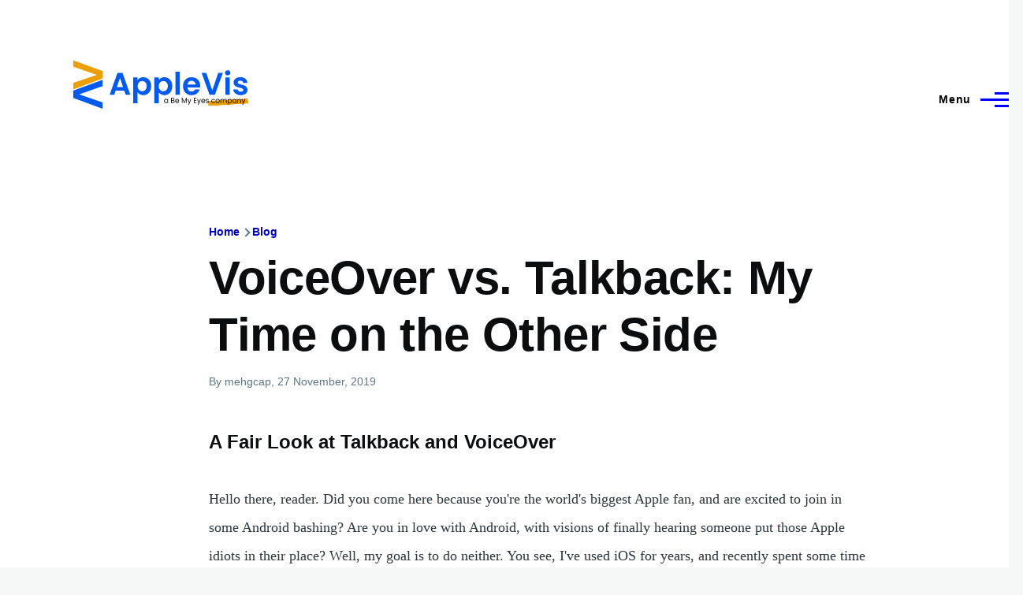

--- FILE ---
content_type: text/html; charset=UTF-8
request_url: https://www.applevis.com/comment/109094
body_size: 45850
content:
<!DOCTYPE html>
<html lang="en" dir="ltr" style="--color--primary-hue:240;--color--primary-saturation:100%;--color--primary-lightness:50">
  <head>
    <meta charset="utf-8" />
<meta name="description" content="A Fair Look at Talkback and VoiceOver Hello there, reader. Did you come here because you&#039;re the world&#039;s biggest Apple fan, and are excited to join in some Android bashing? Are you in love with Android, with visions of finally hearing someone put those Apple idiots in their place? Well, my goal is to do neither. You see, I&#039;ve used iOS for years, and recently spent some time learning Talkback. I found it an interesting experience. I want to compare VoiceOver and Talkback, because each has strengths and shortcomings, and each could learn some major lessons from the other." />
<link rel="canonical" href="https://www.applevis.com/blog/voiceover-vs-talkback-my-time-other-side" />
<meta name="Generator" content="Drupal 10 (https://www.drupal.org)" />
<meta name="MobileOptimized" content="width" />
<meta name="HandheldFriendly" content="true" />
<meta name="viewport" content="width=device-width, initial-scale=1.0" />
<script>var ct_check_js_val = 'ab56c3e943404e88368d3a69243de991';var drupal_ac_antibot_cookie_value = 'd77625ea8e0d66eb8e413c41f400da2bdff1bf48d9e07cec27f5b29fd1c9390d';var ct_use_cookies = 1;var ct_use_alt_cookies = 0;var ct_capture_buffer = 0;</script>

    <title>VoiceOver vs. Talkback: My Time on the Other Side | AppleVis</title>
    <link rel="stylesheet" media="all" href="/sites/default/files/css/css_TGGviOI6mKpPmwTwpQPx-kVM3_1dSHtePJVIUuG0AmQ.css?delta=0&amp;language=en&amp;theme=applevis&amp;include=eJxljkEOgzAMBD8UyJOibeIGt06M7AjK7wsXDu1lpZ3Zw2JdhTb2WEUfkMnHIdxreApqvGI-6zvhhU-oqlUoDUN3wVCLhT0LuJEFFd7INGZtjfrwG3RsXDFY--SUtRfYcUsnWF6mDjPdf-nOhYJrZkhqVBjp-uLxH81joXZuDx_U4gNOX-mhVLI" />
<link rel="stylesheet" media="all" href="/sites/default/files/css/css_WDNBB2c1Nb1Wpj7b3ijKZSIDRj3QpkzsBcyp3JB6xco.css?delta=1&amp;language=en&amp;theme=applevis&amp;include=eJxljkEOgzAMBD8UyJOibeIGt06M7AjK7wsXDu1lpZ3Zw2JdhTb2WEUfkMnHIdxreApqvGI-6zvhhU-oqlUoDUN3wVCLhT0LuJEFFd7INGZtjfrwG3RsXDFY--SUtRfYcUsnWF6mDjPdf-nOhYJrZkhqVBjp-uLxH81joXZuDx_U4gNOX-mhVLI" />

    <script type="application/json" data-drupal-selector="drupal-settings-json">{"path":{"baseUrl":"\/","pathPrefix":"","currentPath":"comment\/109094","currentPathIsAdmin":false,"isFront":false,"currentLanguage":"en","currentQuery":{"page":0}},"pluralDelimiter":"\u0003","suppressDeprecationErrors":true,"ajaxPageState":{"libraries":"[base64]","theme":"applevis","theme_token":null},"ajaxTrustedUrl":{"\/search":true},"gtag":{"tagId":"G-PSEEXTXQ9K","consentMode":false,"otherIds":[""],"events":[],"additionalConfigInfo":[]},"field_group":{"html_element":{"mode":"full","context":"view","settings":{"classes":"","id":"","element":"div","show_label":true,"label_element":"h2","label_element_classes":"","attributes":"","effect":"none","speed":"fast"}}},"googleTranslatorDisclaimer":{"selector":".google-translator-switch","displayMode":"HORIZONTAL","disclaimerTitle":"","disclaimer":"","acceptText":"Accept","dontAcceptText":"Do Not Accept","element":"\u003Cspan id=\u0022google_translator_element\u0022\u003E\u003C\/span\u003E\n\u003Cscript src=\u0022\/\/translate.google.com\/translate_a\/element.js?cb=Drupal.behaviors.googleTranslatorElement.init\u0022\u003E\u003C\/script\u003E\n"},"googleTranslatorElement":{"id":"google_translator_element","langcode":"en","languages":"af,sq,am,ar,hy,az,eu,be,bn,bs,bg,ca,ny,zh-CN,zh-TW,co,hr,cs,da,nl,en,eo,et,ee,tl,fi,fr,fy,gl,ka,de,el,gn,gu,ht,ha,haw,iw,hi,hmn,hu,is,ig,id,ga,it,ja,jw,kn,kk,km,rw,ko,kri,ku,ckb,ky,lo,lv,ln,lt,lg,mk,mg,ms,ml,mt,mi,mr,mn,ne,no,or,om,ps,fa,pl,pt,pa,qu,ro,ru,gd,sr,st,sn,sd,si,sk,sl,so,es,su,sw,sv,tg,ta,tt,te,th,ti,tr,tk,ug,uk,ur,uz,vi,cy,xh,yi,yo,zu","displayMode":"HORIZONTAL"},"user":{"uid":0,"permissionsHash":"de5ea5165b6ac84c6351506e83b4f2f4de78a0af6c2931b53fc7eb9114cc6ba3"}}</script>
<script src="/sites/default/files/js/js_0CmhpdJqi2nwlfIHnD0NUc-XwZYha2wAVY90_jGlHRA.js?scope=header&amp;delta=0&amp;language=en&amp;theme=applevis&amp;include=eJxdjVEOwyAMQy8E5UhVCBnLGggKtN1uPyZVk7YfS8-2bBSCOkC2AC3i8G2PwuhQS6E6QrK9gSwX-vjyB9NJ5m4COXxkEa7bCg94uqyahdYxkzzln5efkkHtAkMtJO4owGWuqvBBpuH661-jExje_cmJ3uukRMU"></script>
<script src="/modules/google_tag/js/gtag.js?t8y8zp"></script>

    
<link rel="preload" href="/core/themes/olivero/fonts/metropolis/Metropolis-Regular.woff2" as="font" type="font/woff2" crossorigin>
<link rel="preload" href="/core/themes/olivero/fonts/metropolis/Metropolis-SemiBold.woff2" as="font" type="font/woff2" crossorigin>
<link rel="preload" href="/core/themes/olivero/fonts/metropolis/Metropolis-Bold.woff2" as="font" type="font/woff2" crossorigin>
<link rel="preload" href="/core/themes/olivero/fonts/lora/lora-v14-latin-regular.woff2" as="font" type="font/woff2" crossorigin>
    <noscript><link rel="stylesheet" href="/core/themes/olivero/css/components/navigation/nav-primary-no-js.css?t8y8zp" />
</noscript>
  </head>
  <body class="path-node page-node-type-blog2">
        <a href="#main-content" class="visually-hidden focusable skip-link">
      Skip to main content
    </a>
    
      <div class="dialog-off-canvas-main-canvas" data-off-canvas-main-canvas>
    
<div id="page-wrapper" class="page-wrapper">
  <div id="page">

          <header id="header" class="site-header" data-drupal-selector="site-header" role="banner">

                <div class="site-header__fixable" data-drupal-selector="site-header-fixable">
          <div class="site-header__initial">
            <button class="sticky-header-toggle" data-drupal-selector="sticky-header-toggle" role="switch" aria-controls="site-header__inner" aria-label="Sticky header" aria-checked="false">
              <span class="sticky-header-toggle__icon">
                <span></span>
                <span></span>
                <span></span>
              </span>
            </button>
          </div>

                    <div id="site-header__inner" class="site-header__inner" data-drupal-selector="site-header-inner">
            <div class="container site-header__inner__container">

              


<div id="block-applevis-site-branding" role="banner" aria-label="Banner" class="site-branding--bg-white site-branding block block-system block-system-branding-block">
  
    
    <div class="site-branding__inner">
          <a href="/" rel="home" class="site-branding__logo">
        <img src="/sites/default/files/applevis-logo-2026-blue_0.svg" alt="AppleVis Logo" fetchpriority="high" />
      </a>
          </div>
</div>

<div class="header-nav-overlay" data-drupal-selector="header-nav-overlay"></div>


                              <div class="mobile-buttons" data-drupal-selector="mobile-buttons">
                  <button class="mobile-nav-button" data-drupal-selector="mobile-nav-button" aria-label="Main Menu" aria-controls="header-nav" aria-expanded="false">
                    <span class="mobile-nav-button__label">Menu</span>
                    <span class="mobile-nav-button__icon"></span>
                  </button>
                </div>

                <div id="header-nav" class="header-nav" data-drupal-selector="header-nav">
                  
<div class="views-exposed-form block block-search-narrow" data-drupal-selector="views-exposed-form-site-search-page-1" id="block-applevis-exposedformsite-searchpage-1-3" role="search" aria-label="Site search">
  
    
          <div class="block-search-narrow__wrapper" data-drupal-selector="block-search-narrow-wrapper" tabindex="-1">
      <div class="block-search-narrow__container">
        <div class="block-search-narrow__grid">
          <form action="/search" method="get" id="views-exposed-form-site-search-page-1" accept-charset="UTF-8" class="search-form search-block-form">
  <div class="js-form-item form-item js-form-type-search form-item-key js-form-item-key">
      <label for="edit-key" class="form-item__label">Search</label>
        <input placeholder="Type to search" data-drupal-selector="edit-key" type="search" id="edit-key" name="key" value="" size="30" maxlength="128" class="form-search form-element form-element--type-search form-element--api-search" />

        </div>
<div data-drupal-selector="edit-actions" class="form-actions js-form-wrapper form-wrapper" id="edit-actions"><input class="button--primary search-form__submit button js-form-submit form-submit" data-drupal-selector="edit-submit-site-search" type="submit" id="edit-submit-site-search" value="Search" />
</div>


</form>

        </div>
      </div>
    </div>
  </div>
<nav  id="block-applevis-main-menu" role="navigation" aria-label="Main menu" class="primary-nav block block-menu navigation menu--main" aria-labelledby="block-applevis-main-menu-menu">
            
  <h2 class="visually-hidden block__title" id="block-applevis-main-menu-menu">Main navigation</h2>
  
        


          
        
    <ul  class="menu primary-nav__menu primary-nav__menu--level-1" data-drupal-selector="primary-nav-menu--level-1">
            
                          
        
        
        <li class="primary-nav__menu-item primary-nav__menu-item--link primary-nav__menu-item--level-1">
                              
                      <a href="/" class="primary-nav__menu-link primary-nav__menu-link--link primary-nav__menu-link--level-1" data-drupal-selector="primary-nav-menu-link-has-children" data-drupal-link-system-path="&lt;front&gt;">            <span class="primary-nav__menu-link-inner primary-nav__menu-link-inner--level-1">Home</span>
          </a>

            
                  </li>
      
                          
        
        
        <li class="primary-nav__menu-item primary-nav__menu-item--button primary-nav__menu-item--level-1 primary-nav__menu-item--has-children" data-drupal-selector="primary-nav-menu-item-has-children">
                              
          
            <button class="primary-nav__menu-link primary-nav__menu-link--button primary-nav__menu-link--level-1 primary-nav__menu-link--has-children" aria-controls="primary-menu-item-12" aria-expanded="false" data-drupal-selector="primary-nav-submenu-toggle-button" type="button">            <span class="primary-nav__menu-link-inner primary-nav__menu-link-inner--level-1">Account</span>
          </button>

                                  
              <span data-drupal-selector="primary-nav-menu-🥕" class="primary-nav__menu-🥕"></span>
    
    <ul  class="menu primary-nav__menu primary-nav__menu--level-2" data-drupal-selector="primary-nav-menu--level-2" id="primary-menu-item-12">
            
                          
        
        
        <li class="primary-nav__menu-item primary-nav__menu-item--link primary-nav__menu-item--level-2">
                              
                      <a href="/user/login?destination=/blog/voiceover-vs-talkback-my-time-other-side%3Fpage%3D0" class="primary-nav__menu-link primary-nav__menu-link--link primary-nav__menu-link--level-2" data-drupal-link-system-path="user/login">            <span class="primary-nav__menu-link-inner primary-nav__menu-link-inner--level-2">Log in</span>
          </a>

            
                  </li>
          </ul>
  
                  </li>
      
                          
        
        
        <li class="primary-nav__menu-item primary-nav__menu-item--button primary-nav__menu-item--level-1 primary-nav__menu-item--has-children" data-drupal-selector="primary-nav-menu-item-has-children">
                              
          
            <button class="primary-nav__menu-link primary-nav__menu-link--button primary-nav__menu-link--level-1 primary-nav__menu-link--has-children" aria-controls="primary-menu-item-123" aria-expanded="false" data-drupal-selector="primary-nav-submenu-toggle-button" type="button">            <span class="primary-nav__menu-link-inner primary-nav__menu-link-inner--level-1">Post</span>
          </button>

                                  
              <span data-drupal-selector="primary-nav-menu-🥕" class="primary-nav__menu-🥕"></span>
    
    <ul  class="menu primary-nav__menu primary-nav__menu--level-2" data-drupal-selector="primary-nav-menu--level-2" id="primary-menu-item-123">
            
                          
        
        
        <li class="primary-nav__menu-item primary-nav__menu-item--link primary-nav__menu-item--level-2">
                              
                      <a href="https://www.applevis.com/help/guidelines" class="primary-nav__menu-link primary-nav__menu-link--link primary-nav__menu-link--level-2">            <span class="primary-nav__menu-link-inner primary-nav__menu-link-inner--level-2">Posting Guidelines</span>
          </a>

            
                  </li>
      
                          
        
        
        <li class="primary-nav__menu-item primary-nav__menu-item--link primary-nav__menu-item--level-2">
                              
                      <a href="/podcasts/upload" class="primary-nav__menu-link primary-nav__menu-link--link primary-nav__menu-link--level-2" data-drupal-link-system-path="contact/submit_podcast">            <span class="primary-nav__menu-link-inner primary-nav__menu-link-inner--level-2">Submit Podcast</span>
          </a>

            
                  </li>
      
                          
        
        
        <li class="primary-nav__menu-item primary-nav__menu-item--link primary-nav__menu-item--level-2">
                              
                      <a href="https://www.applevis.com/form/blog-submission" class="primary-nav__menu-link primary-nav__menu-link--link primary-nav__menu-link--level-2">            <span class="primary-nav__menu-link-inner primary-nav__menu-link-inner--level-2">Submit Blog Post</span>
          </a>

            
                  </li>
          </ul>
  
                  </li>
      
                          
        
        
        <li class="primary-nav__menu-item primary-nav__menu-item--button primary-nav__menu-item--level-1 primary-nav__menu-item--has-children" data-drupal-selector="primary-nav-menu-item-has-children">
                              
          
            <button class="primary-nav__menu-link primary-nav__menu-link--button primary-nav__menu-link--level-1 primary-nav__menu-link--has-children" aria-controls="primary-menu-item-1234" aria-expanded="false" data-drupal-selector="primary-nav-submenu-toggle-button" type="button">            <span class="primary-nav__menu-link-inner primary-nav__menu-link-inner--level-1">Apps</span>
          </button>

                                  
              <span data-drupal-selector="primary-nav-menu-🥕" class="primary-nav__menu-🥕"></span>
    
    <ul  class="menu primary-nav__menu primary-nav__menu--level-2" data-drupal-selector="primary-nav-menu--level-2" id="primary-menu-item-1234">
            
                          
        
        
        <li class="primary-nav__menu-item primary-nav__menu-item--link primary-nav__menu-item--level-2">
                              
                      <a href="https://www.applevis.com/apps/latest" class="primary-nav__menu-link primary-nav__menu-link--link primary-nav__menu-link--level-2">            <span class="primary-nav__menu-link-inner primary-nav__menu-link-inner--level-2">Latest App Entries</span>
          </a>

            
                  </li>
      
                          
        
        
        <li class="primary-nav__menu-item primary-nav__menu-item--link primary-nav__menu-item--level-2">
                              
                      <a href="https://www.applevis.com/apps/ios/browse" class="primary-nav__menu-link primary-nav__menu-link--link primary-nav__menu-link--level-2">            <span class="primary-nav__menu-link-inner primary-nav__menu-link-inner--level-2">iOS and iPadOS Apps</span>
          </a>

            
                  </li>
      
                          
        
        
        <li class="primary-nav__menu-item primary-nav__menu-item--link primary-nav__menu-item--level-2">
                              
                      <a href="https://www.applevis.com/apps/mac/browse" class="primary-nav__menu-link primary-nav__menu-link--link primary-nav__menu-link--level-2">            <span class="primary-nav__menu-link-inner primary-nav__menu-link-inner--level-2">Mac Apps</span>
          </a>

            
                  </li>
      
                          
        
        
        <li class="primary-nav__menu-item primary-nav__menu-item--link primary-nav__menu-item--level-2">
                              
                      <a href="https://www.applevis.com/apps/watch" class="primary-nav__menu-link primary-nav__menu-link--link primary-nav__menu-link--level-2">            <span class="primary-nav__menu-link-inner primary-nav__menu-link-inner--level-2">Apple Watch Apps</span>
          </a>

            
                  </li>
      
                          
        
        
        <li class="primary-nav__menu-item primary-nav__menu-item--link primary-nav__menu-item--level-2">
                              
                      <a href="https://www.applevis.com/apps/tv" class="primary-nav__menu-link primary-nav__menu-link--link primary-nav__menu-link--level-2">            <span class="primary-nav__menu-link-inner primary-nav__menu-link-inner--level-2">Apple TV Apps</span>
          </a>

            
                  </li>
      
                          
        
        
        <li class="primary-nav__menu-item primary-nav__menu-item--link primary-nav__menu-item--level-2">
                              
                      <a href="/apps/ios/apps-for-blind-or-low-vision-users" class="primary-nav__menu-link primary-nav__menu-link--link primary-nav__menu-link--level-2" data-drupal-link-system-path="apps/ios/apps-for-blind-or-low-vision-users">            <span class="primary-nav__menu-link-inner primary-nav__menu-link-inner--level-2">Apps Developed Specifically for Blind, DeafBlind, and Low Vision Users</span>
          </a>

            
                  </li>
      
                          
        
        
        <li class="primary-nav__menu-item primary-nav__menu-item--link primary-nav__menu-item--level-2">
                              
                      <a href="/apps" title="Browse and search our App Directories" class="primary-nav__menu-link primary-nav__menu-link--link primary-nav__menu-link--level-2" data-drupal-link-system-path="node/27484">            <span class="primary-nav__menu-link-inner primary-nav__menu-link-inner--level-2">Browse App Directories</span>
          </a>

            
                  </li>
          </ul>
  
                  </li>
      
                          
        
        
        <li class="primary-nav__menu-item primary-nav__menu-item--button primary-nav__menu-item--level-1 primary-nav__menu-item--has-children" data-drupal-selector="primary-nav-menu-item-has-children">
                              
          
            <button class="primary-nav__menu-link primary-nav__menu-link--button primary-nav__menu-link--level-1 primary-nav__menu-link--has-children" aria-controls="primary-menu-item-12345" aria-expanded="false" data-drupal-selector="primary-nav-submenu-toggle-button" type="button">            <span class="primary-nav__menu-link-inner primary-nav__menu-link-inner--level-1">Forums</span>
          </button>

                                  
              <span data-drupal-selector="primary-nav-menu-🥕" class="primary-nav__menu-🥕"></span>
    
    <ul  class="menu primary-nav__menu primary-nav__menu--level-2" data-drupal-selector="primary-nav-menu--level-2" id="primary-menu-item-12345">
            
                          
        
        
        <li class="primary-nav__menu-item primary-nav__menu-item--link primary-nav__menu-item--level-2">
                              
                      <a href="https://www.applevis.com/node/add/forum" class="primary-nav__menu-link primary-nav__menu-link--link primary-nav__menu-link--level-2">            <span class="primary-nav__menu-link-inner primary-nav__menu-link-inner--level-2">Create Forum Topic</span>
          </a>

            
                  </li>
      
                          
        
        
        <li class="primary-nav__menu-item primary-nav__menu-item--link primary-nav__menu-item--level-2">
                              
                      <a href="https://www.applevis.com/forum/apple/latest" class="primary-nav__menu-link primary-nav__menu-link--link primary-nav__menu-link--level-2">            <span class="primary-nav__menu-link-inner primary-nav__menu-link-inner--level-2">Latest Apple Posts</span>
          </a>

            
                  </li>
      
                          
        
        
        <li class="primary-nav__menu-item primary-nav__menu-item--link primary-nav__menu-item--level-2">
                              
                      <a href="https://www.applevis.com/forum/non-apple/latest" class="primary-nav__menu-link primary-nav__menu-link--link primary-nav__menu-link--level-2">            <span class="primary-nav__menu-link-inner primary-nav__menu-link-inner--level-2">Latest Non-Apple Posts</span>
          </a>

            
                  </li>
      
                          
        
        
        <li class="primary-nav__menu-item primary-nav__menu-item--link primary-nav__menu-item--level-2">
                              
                      <a href="/forum" class="primary-nav__menu-link primary-nav__menu-link--link primary-nav__menu-link--level-2" data-drupal-link-system-path="forum">            <span class="primary-nav__menu-link-inner primary-nav__menu-link-inner--level-2">Browse Forums</span>
          </a>

            
                  </li>
          </ul>
  
                  </li>
      
                          
        
        
        <li class="primary-nav__menu-item primary-nav__menu-item--button primary-nav__menu-item--level-1 primary-nav__menu-item--has-children" data-drupal-selector="primary-nav-menu-item-has-children">
                              
          
            <button class="primary-nav__menu-link primary-nav__menu-link--button primary-nav__menu-link--level-1 primary-nav__menu-link--has-children" aria-controls="primary-menu-item-123456" aria-expanded="false" data-drupal-selector="primary-nav-submenu-toggle-button" type="button">            <span class="primary-nav__menu-link-inner primary-nav__menu-link-inner--level-1">Blog</span>
          </button>

                                  
              <span data-drupal-selector="primary-nav-menu-🥕" class="primary-nav__menu-🥕"></span>
    
    <ul  class="menu primary-nav__menu primary-nav__menu--level-2" data-drupal-selector="primary-nav-menu--level-2" id="primary-menu-item-123456">
            
                          
        
        
        <li class="primary-nav__menu-item primary-nav__menu-item--link primary-nav__menu-item--level-2">
                              
                      <a href="/blog" class="primary-nav__menu-link primary-nav__menu-link--link primary-nav__menu-link--level-2" data-drupal-link-system-path="blog">            <span class="primary-nav__menu-link-inner primary-nav__menu-link-inner--level-2">AppleVis Blog</span>
          </a>

            
                  </li>
      
                          
        
        
        <li class="primary-nav__menu-item primary-nav__menu-item--link primary-nav__menu-item--level-2">
                              
                      <a href="https://www.applevis.com/form/blog-submission" class="primary-nav__menu-link primary-nav__menu-link--link primary-nav__menu-link--level-2">            <span class="primary-nav__menu-link-inner primary-nav__menu-link-inner--level-2">Submit a Blog Post</span>
          </a>

            
                  </li>
          </ul>
  
                  </li>
      
                          
        
        
        <li class="primary-nav__menu-item primary-nav__menu-item--button primary-nav__menu-item--level-1 primary-nav__menu-item--has-children" data-drupal-selector="primary-nav-menu-item-has-children">
                              
          
            <button class="primary-nav__menu-link primary-nav__menu-link--button primary-nav__menu-link--level-1 primary-nav__menu-link--has-children" aria-controls="primary-menu-item-1234567" aria-expanded="false" data-drupal-selector="primary-nav-submenu-toggle-button" type="button">            <span class="primary-nav__menu-link-inner primary-nav__menu-link-inner--level-1">Podcasts</span>
          </button>

                                  
              <span data-drupal-selector="primary-nav-menu-🥕" class="primary-nav__menu-🥕"></span>
    
    <ul  class="menu primary-nav__menu primary-nav__menu--level-2" data-drupal-selector="primary-nav-menu--level-2" id="primary-menu-item-1234567">
            
                          
        
        
        <li class="primary-nav__menu-item primary-nav__menu-item--link primary-nav__menu-item--level-2">
                              
                      <a href="/podcasts" class="primary-nav__menu-link primary-nav__menu-link--link primary-nav__menu-link--level-2" data-drupal-link-system-path="podcasts">            <span class="primary-nav__menu-link-inner primary-nav__menu-link-inner--level-2">AppleVis Podcast</span>
          </a>

            
                  </li>
      
                          
        
        
        <li class="primary-nav__menu-item primary-nav__menu-item--link primary-nav__menu-item--level-2">
                              
                      <a href="https://www.applevis.com/podcasts/upload" class="primary-nav__menu-link primary-nav__menu-link--link primary-nav__menu-link--level-2">            <span class="primary-nav__menu-link-inner primary-nav__menu-link-inner--level-2">Submit a Podcast</span>
          </a>

            
                  </li>
          </ul>
  
                  </li>
      
                          
        
        
        <li class="primary-nav__menu-item primary-nav__menu-item--button primary-nav__menu-item--level-1 primary-nav__menu-item--has-children" data-drupal-selector="primary-nav-menu-item-has-children">
                              
          
            <button class="primary-nav__menu-link primary-nav__menu-link--button primary-nav__menu-link--level-1 primary-nav__menu-link--has-children" aria-controls="primary-menu-item-12345678" aria-expanded="false" data-drupal-selector="primary-nav-submenu-toggle-button" type="button">            <span class="primary-nav__menu-link-inner primary-nav__menu-link-inner--level-1">Bugs</span>
          </button>

                                  
              <span data-drupal-selector="primary-nav-menu-🥕" class="primary-nav__menu-🥕"></span>
    
    <ul  class="menu primary-nav__menu primary-nav__menu--level-2" data-drupal-selector="primary-nav-menu--level-2" id="primary-menu-item-12345678">
            
                          
        
        
        <li class="primary-nav__menu-item primary-nav__menu-item--link primary-nav__menu-item--level-2">
                              
                      <a href="/bugs" class="primary-nav__menu-link primary-nav__menu-link--link primary-nav__menu-link--level-2" data-drupal-link-system-path="node/12823">            <span class="primary-nav__menu-link-inner primary-nav__menu-link-inner--level-2">Bug Tracker</span>
          </a>

            
                  </li>
      
                          
        
        
        <li class="primary-nav__menu-item primary-nav__menu-item--link primary-nav__menu-item--level-2">
                              
                      <a href="https://www.applevis.com/bugs/ios-ipados-active" class="primary-nav__menu-link primary-nav__menu-link--link primary-nav__menu-link--level-2">            <span class="primary-nav__menu-link-inner primary-nav__menu-link-inner--level-2">Active iOS &amp; iPadOS Bugs</span>
          </a>

            
                  </li>
      
                          
        
        
        <li class="primary-nav__menu-item primary-nav__menu-item--link primary-nav__menu-item--level-2">
                              
                      <a href="https://www.applevis.com/bugs/macos-active" class="primary-nav__menu-link primary-nav__menu-link--link primary-nav__menu-link--level-2">            <span class="primary-nav__menu-link-inner primary-nav__menu-link-inner--level-2">Active macOS Bugs</span>
          </a>

            
                  </li>
      
                          
        
        
        <li class="primary-nav__menu-item primary-nav__menu-item--link primary-nav__menu-item--level-2">
                              
                      <a href="/community-bug-program" class="primary-nav__menu-link primary-nav__menu-link--link primary-nav__menu-link--level-2" data-drupal-link-system-path="node/39559">            <span class="primary-nav__menu-link-inner primary-nav__menu-link-inner--level-2">Community Bug Program</span>
          </a>

            
                  </li>
          </ul>
  
                  </li>
      
                          
        
        
        <li class="primary-nav__menu-item primary-nav__menu-item--button primary-nav__menu-item--level-1 primary-nav__menu-item--has-children" data-drupal-selector="primary-nav-menu-item-has-children">
                              
          
            <button class="primary-nav__menu-link primary-nav__menu-link--button primary-nav__menu-link--level-1 primary-nav__menu-link--has-children" aria-controls="primary-menu-item-123456789" aria-expanded="false" data-drupal-selector="primary-nav-submenu-toggle-button" type="button">            <span class="primary-nav__menu-link-inner primary-nav__menu-link-inner--level-1">More</span>
          </button>

                                  
              <span data-drupal-selector="primary-nav-menu-🥕" class="primary-nav__menu-🥕"></span>
    
    <ul  class="menu primary-nav__menu primary-nav__menu--level-2" data-drupal-selector="primary-nav-menu--level-2" id="primary-menu-item-123456789">
            
                          
        
        
        <li class="primary-nav__menu-item primary-nav__menu-item--link primary-nav__menu-item--level-2">
                              
                      <a href="https://www.applevis.com/new-to-ios" class="primary-nav__menu-link primary-nav__menu-link--link primary-nav__menu-link--level-2">            <span class="primary-nav__menu-link-inner primary-nav__menu-link-inner--level-2">Getting Started with Your First iPhone or iPad</span>
          </a>

            
                  </li>
      
                          
        
        
        <li class="primary-nav__menu-item primary-nav__menu-item--link primary-nav__menu-item--level-2">
                              
                      <a href="https://www.applevis.com/new-to-mac" class="primary-nav__menu-link primary-nav__menu-link--link primary-nav__menu-link--level-2">            <span class="primary-nav__menu-link-inner primary-nav__menu-link-inner--level-2">Getting Started with Your First Mac</span>
          </a>

            
                  </li>
      
                          
        
        
        <li class="primary-nav__menu-item primary-nav__menu-item--link primary-nav__menu-item--level-2">
                              
                      <a href="/guides" class="primary-nav__menu-link primary-nav__menu-link--link primary-nav__menu-link--level-2" data-drupal-link-system-path="guides">            <span class="primary-nav__menu-link-inner primary-nav__menu-link-inner--level-2">Guides &amp; Tutorials</span>
          </a>

            
                  </li>
      
                          
        
        
        <li class="primary-nav__menu-item primary-nav__menu-item--link primary-nav__menu-item--level-2">
                              
                      <a href="https://www.applevis.com/apps/ios/apps-for-blind-or-low-vision-users" class="primary-nav__menu-link primary-nav__menu-link--link primary-nav__menu-link--level-2">            <span class="primary-nav__menu-link-inner primary-nav__menu-link-inner--level-2">AppleVis Golden Apples</span>
          </a>

            
                  </li>
      
                          
        
        
        <li class="primary-nav__menu-item primary-nav__menu-item--link primary-nav__menu-item--level-2">
                              
                      <a href="/reviews" class="primary-nav__menu-link primary-nav__menu-link--link primary-nav__menu-link--level-2" data-drupal-link-system-path="reviews">            <span class="primary-nav__menu-link-inner primary-nav__menu-link-inner--level-2">Hardware &amp; Accessory Reviews</span>
          </a>

            
                  </li>
      
                          
        
        
        <li class="primary-nav__menu-item primary-nav__menu-item--link primary-nav__menu-item--level-2">
                              
                      <a href="/developers" title="Information For App Developers" class="primary-nav__menu-link primary-nav__menu-link--link primary-nav__menu-link--level-2" data-drupal-link-system-path="node/22">            <span class="primary-nav__menu-link-inner primary-nav__menu-link-inner--level-2">Resources for Developers</span>
          </a>

            
                  </li>
          </ul>
  
                  </li>
      
                          
        
        
        <li class="primary-nav__menu-item primary-nav__menu-item--button primary-nav__menu-item--level-1 primary-nav__menu-item--has-children" data-drupal-selector="primary-nav-menu-item-has-children">
                              
          
            <button class="primary-nav__menu-link primary-nav__menu-link--button primary-nav__menu-link--level-1 primary-nav__menu-link--has-children" aria-controls="primary-menu-item-12345678910" aria-expanded="false" data-drupal-selector="primary-nav-submenu-toggle-button" type="button">            <span class="primary-nav__menu-link-inner primary-nav__menu-link-inner--level-1">About</span>
          </button>

                                  
              <span data-drupal-selector="primary-nav-menu-🥕" class="primary-nav__menu-🥕"></span>
    
    <ul  class="menu primary-nav__menu primary-nav__menu--level-2" data-drupal-selector="primary-nav-menu--level-2" id="primary-menu-item-12345678910">
            
                          
        
        
        <li class="primary-nav__menu-item primary-nav__menu-item--link primary-nav__menu-item--level-2">
                              
                      <a href="https://www.applevis.com/about" class="primary-nav__menu-link primary-nav__menu-link--link primary-nav__menu-link--level-2">            <span class="primary-nav__menu-link-inner primary-nav__menu-link-inner--level-2">About AppleVis</span>
          </a>

            
                  </li>
      
                          
        
        
        <li class="primary-nav__menu-item primary-nav__menu-item--link primary-nav__menu-item--level-2">
                              
                      <a href="https://www.applevis.com/help" class="primary-nav__menu-link primary-nav__menu-link--link primary-nav__menu-link--level-2">            <span class="primary-nav__menu-link-inner primary-nav__menu-link-inner--level-2">Frequently Asked Questions</span>
          </a>

            
                  </li>
      
                          
        
        
        <li class="primary-nav__menu-item primary-nav__menu-item--link primary-nav__menu-item--level-2">
                              
                      <a href="https://www.applevis.com/contact" class="primary-nav__menu-link primary-nav__menu-link--link primary-nav__menu-link--level-2">            <span class="primary-nav__menu-link-inner primary-nav__menu-link-inner--level-2">Contact AppleVis</span>
          </a>

            
                  </li>
      
                          
        
        
        <li class="primary-nav__menu-item primary-nav__menu-item--link primary-nav__menu-item--level-2">
                              
                      <a href="https://www.applevis.com/newsletter" class="primary-nav__menu-link primary-nav__menu-link--link primary-nav__menu-link--level-2">            <span class="primary-nav__menu-link-inner primary-nav__menu-link-inner--level-2">Newsletter</span>
          </a>

            
                  </li>
      
                          
        
        
        <li class="primary-nav__menu-item primary-nav__menu-item--link primary-nav__menu-item--level-2">
                              
                      <a href="https://www.bemyeyes.com" class="primary-nav__menu-link primary-nav__menu-link--link primary-nav__menu-link--level-2">            <span class="primary-nav__menu-link-inner primary-nav__menu-link-inner--level-2">Be My Eyes</span>
          </a>

            
                  </li>
          </ul>
  
                  </li>
          </ul>
  


  </nav>


                  

  <div class="region region--secondary-menu">
    <div class="views-exposed-form form--inline block block-search-wide" data-drupal-selector="views-exposed-form-site-search-page-1" id="block-applevis-exposedformsite-searchpage-1">
  
    
      <button class="block-search-wide__button" aria-label="Search Form" data-drupal-selector="block-search-wide-button">
      <svg xmlns="http://www.w3.org/2000/svg" width="22" height="23" viewBox="0 0 22 23">
  <path fill="currentColor" d="M21.7,21.3l-4.4-4.4C19,15.1,20,12.7,20,10c0-5.5-4.5-10-10-10S0,4.5,0,10s4.5,10,10,10c2.1,0,4.1-0.7,5.8-1.8l4.5,4.5c0.4,0.4,1,0.4,1.4,0S22.1,21.7,21.7,21.3z M10,18c-4.4,0-8-3.6-8-8s3.6-8,8-8s8,3.6,8,8S14.4,18,10,18z"/>
</svg>
      <span class="block-search-wide__button-close"></span>
    </button>

        <div class="block-search-wide__wrapper" data-drupal-selector="block-search-wide-wrapper" tabindex="-1">
      <div class="block-search-wide__container">
        <div class="block-search-wide__grid">
          <form action="/search" method="get" id="views-exposed-form-site-search-page-1" accept-charset="UTF-8" class="search-form search-block-form">
  <div class="js-form-item form-item js-form-type-search form-item-key js-form-item-key">
      <label for="edit-key--2" class="form-item__label">Search</label>
        <input placeholder="Type to search" data-drupal-selector="edit-key" type="search" id="edit-key--2" name="key" value="" size="30" maxlength="128" class="form-search form-element form-element--type-search form-element--api-search" />

        </div>
<div data-drupal-selector="edit-actions" class="form-actions js-form-wrapper form-wrapper" id="edit-actions--2"><input class="button--primary search-form__submit button js-form-submit form-submit" data-drupal-selector="edit-submit-site-search-2" type="submit" id="edit-submit-site-search--2" value="Search" />
</div>


</form>

        </div>
      </div>
    </div>
  </div>

  </div>

                </div>
                          </div>
          </div>
        </div>
      </header>
    
    <div id="main-wrapper" class="layout-main-wrapper layout-container">
      <div id="main" class="layout-main">
        <div class="main-content">
          <a id="main-content" tabindex="-1"></a>
          
          <div class="main-content__container container">
            

  <div class="region region--highlighted grid-full layout--pass--content-medium">
    

<div id="block-applevis-googletranslator" class="block block-google-translator">
  
    
      <div class="block__content">
      <a href="#" class="notranslate google-translator-switch">Translate this page</a>

    </div>
  </div>
<div data-drupal-messages-fallback class="hidden messages-list"></div>

  </div>

            

  <div class="region region--breadcrumb grid-full layout--pass--content-medium">
    

<div id="block-applevis-breadcrumbs" class="block block-system block-system-breadcrumb-block">
  
    
      <div class="block__content">
        <nav class="breadcrumb" role="navigation" aria-labelledby="system-breadcrumb">
    <h2 id="system-breadcrumb" class="visually-hidden">Breadcrumb</h2>
    <div class="breadcrumb__content">
      <ol class="breadcrumb__list">
                  <li class="breadcrumb__item">
                          <a href="/" class="breadcrumb__link">Home</a>
                      </li>
                  <li class="breadcrumb__item">
                          <a href="/blog" class="breadcrumb__link">Blog</a>
                      </li>
              </ol>
    </div>
  </nav>

    </div>
  </div>

  </div>


                          <main role="main">
                

  <div class="region region--content-above grid-full layout--pass--content-medium">
    

<div id="block-applevis-page-title" class="block block-core block-page-title-block">
  
  

  <h1 class="title page-title">
<span>VoiceOver vs. Talkback: My Time on the Other Side</span>
</h1>


  
</div>

  </div>

                

  <div class="region region--content grid-full layout--pass--content-medium" id="content">
    

<div id="block-applevis-content" class="block block-system block-system-main-block">
  
    
      <div class="block__content">
      

<article data-history-node-id="26702" class="node node--type-blog2 node--view-mode-full">
  <header class="">
    
          
          <div class="node__meta">
          <p>
	    <span>
              By
	      <span><span>mehgcap</span></span>, 27  November,  2019
            </span>
	  </p>
                      <div class="node__author-image">
              <div>
  </div>

            </p>
                    
      </div>
      </header>
  <div class="node__content">
        
            <div class="text-content clearfix field field--name-body field--type-text-with-summary field--label-hidden field__item"><h3>A Fair Look at Talkback and VoiceOver</h3>

<p>Hello there, reader. Did you come here because you're the world's biggest Apple fan, and are excited to join in some Android bashing? Are you in love with Android, with visions of finally hearing someone put those Apple idiots in their place? Well, my goal is to do neither. You see, I've used iOS for years, and recently spent some time learning Talkback. I found it an interesting experience. I want to compare VoiceOver and Talkback, because each has strengths and shortcomings, and each could learn some major lessons from the other. Don't worry, though: there <em>is</em> a winner.</p>

<h3>What This Article Is and Is Not</h3>

<p>I want to be very clear about this: my goal with this article is <em>not</em> to provide details on how to use Talkback or Android. It's not to offer a handy list of Android resources. It's not to explain the ins and outs of VoiceOver. I assume you have at least a basic familiarity with VoiceOver on iOS, and an understanding of the idea of touch screen gestures and other mobile screen reader concepts. Finally, I don't want the comments to turn into a free-for-all. Keep things respectful and helpful. And again, don't ask me for step-by-step details on Talkback, because that's not why we're here. I will sometimes give descriptions of how features work in the below text, but that's only so readers can understand how the feature in question works. I'll try not to go beyond the basics needed to understand what I'm referencing.</p>

<h3>The Hardware and Software</h3>

<p>I've used an iPhone 7 since the model came out in 2016. My Android device for this experiment was a refurbished Pixel 1, a phone released that same year. I got the blue one. The Pixel seems to be in perfect working order, with a good battery, functional parts, and no cosmetic problems I or sighted people who have seen the device have found.</p>

<p>For this experiment, I was using Android 9 with the latest Talkback and other Google accessibility updates installed. My iPhone was running iOS 13.</p>

<h3>A Quick Pixel Review</h3>

<p>Skip this section if you're here for Talkback. You'll miss nothing important. If you're curious about the Pixel, though, stick around.</p>

<p>My Pixel is slightly larger, in all three dimensions, than my iPhone 7. However, it isn't uncomfortable or poorly designed. It's not as sleek and nice-feeling as my iPhone, but it's not bad at all.</p>

<p>The Pixel has an aluminum body with a glass-feeling material on the upper half of the back, with the fully glass front of any modern smartphone. It has a large chin, which feels odd as there is no home button or other control there. That doesn't impact performance, though, so it doesn't bother me. The fingerprint reader is on the rear, and seems to do a good job. In fact, adding my fingerprint was faster and smoother than on iOS.</p>

<p>The speaker grill is on the right side of the bottom edge, facing you if you hold the phone flat in your hand with the screen facing up. On the left side of this face is an identical grill, where I presume a microphone is hidden. Between the two grills is the USB-C port. A headphone jack is on the upper edge, about where it is on most iPads. The right edge holds the lock button, with the volume buttons below it. One nice touch is the texture: the lock button is ridged, making it rough under your finger, while the volume rocker is smooth. This makes it easy to feel which button you're about to press. Opposite these buttons is the nano SIM slot.</p>

<p>The Pixel's performance felt somewhat slower than my iPhone, but Apps open fast enough to avoid frustrating me, and Google Assistant starts listening about as fast as Siri does. There's a delay between performing a gesture and having Talkback respond, which I imagine is partly the phone and partly the software.
<a href="https://www.redmondpie.com/google-pixel-pixel-xl-vs-apple-iphone-7-7-plus-benchmarks-comparison/">Benchmark comparisons</a>
show that the Pixel lags behind the iPhone 7, but as a test phone, the Pixel is more than sufficient. It wouldn't kill me to use it daily with its current speeds, but it could definitely be faster. Remember, though, that this is still a 2016 phone.</p>

<p>My main complaint is the speaker, which sounds tinny and weak next to the iPhone's dual speaker setup and better bass response. If I had to come up with an esthetic annoyance, it would be the sticker on the lower part of the phone's back. It has some codes, numbers, and so on. It's a thick, obvious rectangle that ruins the look (I asked a sighted person) and feel of the smooth aluminum shell.</p>

<p>Basically, the Pixel is fine. Not great, or sexy, but... it's fine. It has a few things my iPhone doesn't, but it's slower and bigger. Still, if you want a cheap Android phone with no third party modifications to the software, even something as old as the Pixel 1 is a great choice for the money. There's nothing here that makes me hesitate to recommend it, especially since it can be had for under $150 from places like eBay, or even cheaper if you go for a refurb.</p>

<h3>A Brief Talkback Talk</h3>

<p>I won't give you a full Talkback primer here. There is one aspect of the screen reader, however, that is essential to understand: it only intercepts <em>some</em> gestures.</p>

<p>VoiceOver on iOS reads every touch you make on the screen, then reacts. This is why some apps have special places where VoiceOver doesn't interfere with gestures, while other apps ask you to turn VO off entirely. In contrast, Talkback only involves itself in touch gestures when those gestures include one finger. Two or more fingers are simply ignored, with Android itself reacting instead. Drag two fingers down from the top of the screen, and Talkback isn't opening your notifications shade, Android is. TB has no idea what just happened, it only knows it has new content to read.</p>

<p>This explains why Talkback lacks support for customizing gestures that include two or more fingers, and why it uses back-and-forth and angle gestures so much. The developers needed a way to pack a lot of commands into one finger, because they couldn't use more.</p>

<p>It also explains a quirk of Talkback: if you touch the screen to explore it, you must pause for a small amount of time. If you place a finger and begin moving it right away, Talkback reads the movement as an attempt at a gesture instead of telling you what's under your finger. This is rarely an issue, as the delay needed is brief, but I've run into it a few times.</p>

<p>Knowing that Talkback can't read multi-finger gestures explains a lot. It won't, however, stop me from holding this shortcoming against the screen reader. It's a problem, no matter why it exists.</p>

<h3>What I Like About Talkback</h3>

<p>Let's begin with the positives, as I usually do. There are aspects of Talkback I really, really like, and that VoiceOver would do well to consider borrowing. Note that I'm not saying VoiceOver can't already do some of the below. This section is a mix of things VO lacks, and things VO can do that Talkback handles in a simpler way.</p>

<h4>Super-powered Fingerprint Sensor</h4>

<p>Talkback supports "fingerprint gestures", which are commands you issue by swiping a finger over the fingerprint reader. Not all devices have this, but my Pixel is one that does. I can swipe one finger up, down, left, or right over the sensor on the back of my phone, and Talkback will respond. I can either use this as a menu for speech rate, volume, and other settings, or assign each of the four movements to any of Talkback's commands.</p>

<p>I don't use this often, mostly because of my grip. I hold phones in such a way that none of my fingers are near the reader, so I have to shift my grip anytime I want to use this option. This often requires two hands, so by the time I'm in position to issue a fingerprint gesture, I may as well have used a normal one. But I just need to work on holding my phone differently, and I can see this becoming a very helpful tool. I was hoping to also be able to assign multiple taps on the sensor to commands, but Google hasn't gotten there yet.</p>

<h4>Ironic Menus</h4>

<p>At any time, you can open one of two menus with Talkback. One is contextual, offering options specific to what you're doing. If you are editing text, you'll have editing commands; if you're on a notification, one of the options will be to view actions for that notification. You get it.</p>

<p>The other menu is also full of options, but these are global ones. They include things like opening Talkback's settings, spelling the most recent utterance, copying the most recent utterance to the clipboard, and the like.</p>

<p>I love this idea. In VoiceOver, you have to remember that the "copy last spoken phrase to clipboard" gesture is tapping three fingers four times, or you're out of luck. What if you have a hard time memorizing all the gestures VO uses? Or you've assigned something you use more often to that gesture? A menu of possible actions makes perfect sense. Just bring it up, choose the function you want, and you're done.</p>

<p>I promised you "ironic menus", and here it is: Apple already did this! On macOS, you can press vo-h, then h again, and you'll be in a searchable menu of every possible VoiceOver command you could ever want. Mouse movement, navigation, speech, and plenty more. For some reason, though, the feature never made it to the mobile world... Except it did. Google implemented it. Now, the only one missing out is the iOS version of VoiceOver.</p>

<h4>Circle Menus</h4>

<p>Talkback lets you use circular menus if you want to. The idea is that, instead of a list of items you can swipe through, you place a finger on the screen and move it in a circle. As you move, Talkback will speak various menu options, as though each were on the rim of the circle you are drawing. To select an option, just lift your finger when you hear what you want.</p>

<p>While you can turn this functionality off and use a regular list of menu items instead, I've come to like the circles. They are faster to use in most cases, even more so once you know where specific items are. For instance, I can dismiss a notification by drawing the angle gesture to open the actions menu, touching the screen, sliding my finger down a bit, and lifting up. I don't have to open the action menu, swipe or touch to find the option, and double tap. Yes, it only saves me one extra gesture, but it feels faster and just as intuitive as the other method. And hey, that's one more gesture I don't have to worry about.</p>

<h4>Speaking Passwords</h4>

<p>The question of whether a screen reader should allow you to hear what you type as you enter a password is a long-standing one. One side argues that since a blind user can't see the keys they touch, having the confirmation that they typed what they meant is useful. If they don't want it in some situations, they can turn it off. Most of the time, though, they are somewhere where no one will overhear the characters of their password. The response to this is that apps and operating systems sometimes offer users the ability to view their passwords as they type. If this is available, the user can use it. If not, the screen reader shouldn't override the system's choice and speak the password anyway.</p>

<p>On iOS, VoiceOver won't echo the characters you type unless the field offers a way to view the password. Talkback has a clever idea here, though. It follows VoiceOver's model, but lets you choose whether to speak the characters you type if you have headphones connected. Presumably, headphones mean only you will hear the audio anyway, so the security of not speaking what you type is unnecessary. While I can still see both sides of this debate, I tend to favor this implementation over Apple's more firm stance.</p>

<h4>The Double-Edged Sword of Navigation</h4>

<p>VoiceOver lets you navigate by swiping up and down to move by character, word, heading, link, and the like. You change what these swipes move by by changing the rotor. This makes sense once you grasp it, but the gesture can be hard for people to master, and it requires two fingers plus an odd wrist movement.</p>

<p>Talkback solves this by letting you swipe a finger up or down to change what left/right swipes move by. It's like a simplified rotor. This system makes it much easier to, say, go from jumping around by heading to moving by character or link. It's all done with one finger and no rotor motion.</p>

<h4>Say It How You Want</h4>

<p>It's no secret that Android is more open than iOS. This means developers can release Android apps that would never survive Apple's review process. These include speech synthesizers, and even replacement screen readers. Talkback can speak using Google TTS, Eloquence, Acapela, Nuance, eSpeak, and others. You need only purchase the app you want, then change a setting. Or, you can install a different screen reader and tell Android to use it instead of Talkback. For my testing, I stuck with Talkback as my screen reader, and a mix of Google's own voices and eSpeak for my speech.</p>

<h4>Clever Gestures</h4>

<p>I've touched on some of the gestures unique to Talkback, and the reason they exist (one finger maximum, remember). I want to highlight them, though, because they're really cool.</p>

<p>You can use angle gestures by moving your finger in a straight line, then in another, perpendicular straight line. You basically draw a right angle. This gives you eight gestures to play with : up then right, up then left, right then down, down then left, and so on. By default, you have one-finger access to the local and global menus, notifications, the overview (sort of like the iOS app switcher), home, and back. Some people hate these, either because they can be finicky to get right at first, or because they can interfere with exploring the screen by touch. But I don't mind them.</p>

<p>The other set of gestures are what Google calls back-and-forth ones. To perform one of these, you move your finger up, down, left, or right. Once you've drawn a short line, you reverse the direction, going back along the line you just drew. To jump to the top of the screen, for instance, you move one finger up, then back down. To scroll a list, you move right then left, or left then right.</p>

<p>Both of the above are very clever ways to do more with one finger, adding twelve more possible gestures. I'd love to see VoiceOver implement some of these, particularly the back-and-forth ones. If Apple offered those with multiple fingers, users could do a lot.</p>

<h4>Getting Volume Keys in on the Action</h4>

<p>Android makes much more use of physical keys than iOS does. You can press power and volume up to mute, for instance, or power twice to bring up the camera from anywhere. Talkback supports the volume keys as well. You can use them to change the value of a slider control, such as the speech rate. You also toggle Talkback on and off by pressing and holding both volume keys at the same time. While less useful than other features I've talked about, this is still a handy way to do things. I didn't like it at first, but I'm coming around. Android being Android, I imagine I could find apps to let me change tracks, activate buttons, and perform other actions with these buttons.</p>

<h4>Impressively Specific Volumes</h4>

<p>Android has several volume levels, all of which can be changed independently. There's the speech volume, media volume, alarm volume, and ringer volume. There may be more I'm missing, too. Talkback even tells you which volume has been changed; if you press a volume key while the TTS is speaking, you hear that speech volume has changed, whereas pressing a button while music is playing tells you that the media volume has changed. This lets you mix the volumes of speech and media together, to get them balanced just how you want.</p>

<p>Also, you can set your ringer and alarms to different levels than your music and speech. You might want alarms to always sound at 100%, while music plays at 45% and your ringer is at 70%. This is all easily done.</p>

<p>I know that iOS lets you change the ringer volume independently of other volumes, but it can't let you mix media and speech how Android does. It also won't report the new level, or which volume was changed. These announcements can be irritating at times, but the idea behind them is still great.</p>

<h3>What I Don't Like</h3>

<p>Sorry Google, but now it's time for the negatives. I found plenty to like about Talkback, but I also found plenty of irritations and missing features.</p>

<h4>Missing Gestures</h4>

<p>Talkback fails to support a shocking amount of gestures. When I first went to the setting that would let me customize its touch gestures, I was very surprised to find that a lot of obvious ones aren't present. There are no triple or quadruple taps at all, and nothing with two or more fingers. No three-finger swipes, no double tap with two fingers, nothing. Just a bunch of one-finger gestures that don't even include triple or quadruple taps.</p>

<p>We've already discussed Talkback's unique gestures, and how I think they're a good idea. Yet I can come up with twenty-one more gestures just off the top of my head which TB doesn't have: triple and quadruple tap one, two, three, or four fingers; one or two taps with three or four fingers; and swiping three or four fingers up, down, left, or right. The list gets much larger if you could use the reverse gestures Talkback already supports with more than one finger. And this still doesn't touch the position-based commands, such as the two-finger swipe from the top of the screen that shows notifications. Why not allow us to customize those, and others like them?</p>

<p>Not a single command in the previous paragraph is available to be customized. Most aren't present at all. I know why this is (remember that Talkback only intercepts one-finger gestures, not <em>all</em> touch input). As I said when we talked about that model earlier, though, I'm still counting this against Google.</p>

<p>The other major missed opportunity here is the magic tap. This is a VoiceOver feature that lets you double tap two fingers to do a surprisingly wide array of tasks without needing to find a specific control on the screen. Normally, these tasks relate to audio, so you don't need to hear speech mixed with other sounds as you try to find a pause button or answer a call. Instead of a simple gesture to accept an incoming call,
<a href="https://support.google.com/accessibility/android/answer/6283679?hl=en&amp;ref_topic=3529932">Talkback's official manual</a>
says that you must place one finger "about three quarters of the way down the screen", then swipe right, left, or up. VoiceOver's two-finger double tap, which can be performed anywhere on the screen, certainly seems simpler.</p>

<p>The caveat here is that I was unable to test phone calls during my time with Android. I use iMessage a lot, and I didn't want Apple to find my phone number no longer associated with an iPhone. I can still use iMessage with my email addresses, but I wasn't sure what it would take to re-associate my number. The potential hassle didn't seem worth it. Still, I'm going off the official documentation, so I hope I have accurate information.</p>

<p>If nothing else, a universal "stop the music" gesture is great to have. Audio ducking isn't at all good on my Pixel, with music quieting well after speech begins and coming back to full volume almost before speech ends. This not only gives the ducked audio a choppy sound, it makes it harder to hear speech. I didn't realize how nice the magic tap was until it wasn't there.</p>

<h4>A Lack of Actions and Options</h4>

<p>Let's assume for now that Talkback <em>did</em> have the same set of gestures as iOS, plus its right angle and reverse ones. What would you assign to all those commands? Would you use four of them to always have heading and form element navigation available? Maybe set some to spelling the last utterance or copying it to the clipboard? Too bad.</p>

<p>You see, Talkback has a surprisingly small amount of actions. You can assign a gesture to move to the next or previous navigation option (similar to turning the rotor in VoiceOver), but you can't set a gesture to actually move by one of these options. In other words, you can customize how you <em>get to</em> moving by headings, but not set up a way to simply <em>move by headings</em> anytime you want to. If you're on a webpage and move by heading, then you want to keep going to see what is under that heading, you have to first move back through the navigation options to "default". If you don't, swiping right on the heading will simply jump to the next one. I found this slowed me down a lot. After all, VoiceOver always moves by what Talkback calls "default", regardless of the rotor setting. Land on a heading, and you need only swipe right to have VO read what follows that heading. Not so with Talkback. This is odd, because you can choose which keyboard shortcuts will move you by link, heading, and other options. I have no idea why you can't do the same for touch gestures.</p>

<p>Speaking of actions, VoiceOver long ago introduced the custom actions rotor. On emails, message threads, notifications, app icons, files, links, some buttons, and countless other places across iOS, you can simply swipe up or down to find actions. Share a file, delete an email, clear or view a notification, and on and on. Simply swipe one or three times, double tap, and you're done.</p>

<p>Android has actions as well, but Talkback hides them inside the actions menu. To open the menu, you have to perform a gesture. I realize this is only one extra step, but trust me, you feel it. Instead of swiping up or down, you must do the gesture that opens the actions menu, wait for the menu to appear, find the action, and double tap it. It doesn't add more than a second, but those seconds add up. Oh, and the best part: the gesture to open the actions menu is <strong>unassigned by default</strong>! You read that right: unless I've missed something, you have to open the actions menu by first opening the local context menu and finding the right item. Now we're up to three gestures at minimum just to get to something VoiceOver offers automatically.</p>

<p>This translates to more than just an annoyance when handling notifications, though. It means there are more buttons all over the place, and they are sometimes not convenient to find. Each notification, for instance, has a button to expand or collapse it. That's an extra swipe <em>per notification</em> as you move through the list. On iOS, actions are just that--actions, tucked away in the rotor. To be fair, this can hurt discoverability on iOS, so for new users, Talkback's approach may be better. But once you know how the rotor works, you don't need extra buttons cluttering up your navigation.</p>

<p>Let's get back to the other kind of annoying button. In the Gmail app, you must swipe twice per email: once for the message itself, and once for the control that selects or de-selects the message. Once you select a message, you have to go to the top of the screen and find the action button (delete, archive, move, etc) you want. Once done, you have to get back to the list of emails and find your place again. If you've used VoiceOver, you know that deleting a message is as simple as swiping up and double tapping. No selecting by using an extraneous control, no leaving the list of messages then going back to it. Again, VoiceOver's rotor is only good if you know how to use it, so having on-screen buttons isn't a bad thing in itself. But having those buttons be the <em>only</em> way to manage emails makes Android a less efficient way for me to get things done.</p>

<h4>No Help Mode</h4>

<p>Every screen reader, braille notetaker, talking book player, and other blindness-specific technology I can think of includes a special help mode. When active, the press of a key or activation of a gesture will announce what should happen, but not do anything. This way, you can try something to confirm that it will do what you expect, or work through a set of new commands you've just learned, without actually affecting the device you're using. I consider myself a power user on macOS, iOS, and Windows with NVDA, but I still use this help mode.</p>

<p>Talkback doesn't have it, as far as I can tell. You can go into the settings and review the assigned gestures, but that's as far as it goes. You can't tell your phone to speak what a gesture <em>would</em> do. You can only try the gesture and see what happens, or try to find the gesture in Talkback's settings. This is especially disappointing given the unique gestures Talkback offers. Instead of getting frustrated while trying to learn angles or back-and-forth motions, but only getting random focus movements, it would be great to have a place to practice things, where the only feedback is silence or the pronouncement that what you just did matches the gesture you were going for. I know I'm not alone in having used VoiceOver's help mode to learn the rotor, how quickly to double tap, how far to move when swiping, and so on. I can't imagine why Talkback doesn't offer a similar mode.</p>

<h4>The Double-Edged Sword of Navigation</h4>

<p>I said earlier that Talkback's method of swiping up and down to change what left and right swipes do is far simpler than VoiceOver's rotor. It is, but I've also told you how much of a problem that can be. When you move through a website by heading, then want to read the text past a heading, your only option is to swipe up or down to set your navigation back to default. You can't rely on swiping left and right to always move by element, regardless of which element it is. Not having this always-present navigation is another way Talkback hurts efficiency.</p>

<p>Imagine using the screen reader on a Windows or Mac computer to move around a website. You'd likely press h to move by heading, or another single key to move by link or landmark. Once you got where you wanted to be, you'd probably use your down arrow to read, right? With Talkback, it's as though the arrow keys are all you have. Press up and down to cycle through the different elements by which left and right can move. Up arrow to headings, press right, and try to read. You can't, without pressing up or down several times to let left and right review the text of the page again.</p>

<p>The analogy isn't great, but hopefully it gives you an idea. If you're still confused, just trust me that Talkback's method is objectively slower than that of any other screen reader I can think of, including Voiceover on iOS.</p>

<h4>Bye Bye Braille</h4>

<p>In iOS 8, Apple introduced system-wide braille input, available right on the touch screen. Suddenly, I could type text with ease, instead of poking at the on-screen keyboard. I don't exaggerate when I say this feature was life-changing, either. With it, I've moved to doing far more on iOS than I ever expected. Social media, emails, texts, writing beta testing feedback, writing reviews, and more are all just a rotor twist away. My phone has become my primary computing device, and braille screen input is largely why.</p>

<p>Talkback has no such option, and that's the worst part of the experience for me. I'll give Google this: their automatic suggestions are better than those on iOS. Still, they're no substitute for the almost effortless input of braille screen input. BSI has profoundly impacted my mobile computing experience for the better, and Android can't offer it. For a heavy user of this feature, its absence is difficult to ignore. I realize I'm in a minority, but if you're a braille user like me, this is going to be one of the largest factors to consider when you look at Android.</p>

<h3>Other Android Thoughts</h3>

<p>While this post is about Talkback and VoiceOver, I wanted to take a moment to acknowledge the other aspects of Android I appreciate. Some are specific to accessibility, others are not.</p>

<h3>Moving Apps</h3>

<p>I'm using the Pixel Launcher, since it came with my phone and the only other one I tried, Nova, didn't let me move apps around. The Pixel Launcher has a pretty neat way of moving apps, a way that's easier than on iOS.</p>

<p>First, you touch the app to be moved. Next, you open its actions and choose "move app". Third, you touch where you want it to go. When you touch the screen in this mode, Talkback says "move to row 4, column 3" (for example) if you touch an empty app slot. If you touch another app, you instead get, "create folder with [other app]". It's simple, intuitive, and does everything you need. Again, other launchers will vary.</p>

<h4>Widgets</h4>

<p>I didn't appreciate widgets until I tried them. My favorites are the weather, which lets you have the temperature right on your home screen, and the Apple Music widget, which allows me to skip tracks or play/pause without opening the app itself. I haven't used other widgets yet, but what I've seen so far makes me curious to explore more. It also makes me wish Apple hadn't relegated its version of widgets to a screen that takes extra gestures to get to.</p>

<h4>Vibrations Everywhere</h4>

<p>One thing I've never understood about Apple, from the first time I booted my first iPhone, is the company's eversion to using vibration to indicate, well, anything. On my Pixel, there's vibration feedback when the phone restarts, when I should lift my finger while saving a fingerprint, and more. I like this, both because it feels more slick than using speech for simple notifications like those, and because it's more accessible.</p>

<h4>Split Screen</h4>

<p>I don't use an iPad often, but when I do, I usually place my two top apps side by side so I can access them both without switching between them. It's very cool to have this same ability on a phone. Sure, it might seem visually cramped, but I don't care. I can touch one app or the other to put my focus there, and that's all Talkback needs. Managing them isn't as easy as it is on iOS, but it's at least an option. By Apple's decree, I can't do this at all on my iPhone.</p>

<h3>Who Wins?</h3>

<p>You won't be surprised by my conclusion: VoiceOver is better in almost every way I care about, so it wins, hands down. It could certainly borrow third-party speech synthesizers, new gestures, and menus from Talkback. But what it lacks in those areas is more than made up for by what it offers that Talkback doesn't. Talkback has no global braille input, no help mode, far less commands that can be assigned, less gestures to which to assign the commands it does have, a less efficient navigation system, and no quick way to pause media playing in the background. Even answering phone calls requires you to put your finger in exactly the right place.</p>

<p>That said, I can absolutely see why people prefer Android. Note that I said Android, not Talkback. Widgets are awesome, using split screen on a phone is great, assigning my own apps for my browser, mail client, and other functions is quite nice, and placing apps anywhere I want is helpful. Also, I love having the ability to install any speech synthesizer I care to.</p>

<p>On the flip side, I'm missing a <em>lot</em> of apps I use all the time. Seeing AI, Overcast, Twitterrific, various games, and even first-party apps like Apple's Mail app are all ones for which I've not found Android counterparts that come close to being as good. Android's use of buttons instead of relying on swipe actions is painful at times, such as having to swipe four times just to move from one tweet to the next, or two times to move between emails in Gmail.</p>

<p>I hope you found this useful and informative. Please don't decide based on my experience alone, though. Try it for yourself, or, at the very least, seek out other peoples' experiences. I've read posts that echo my own, and I've read posts that talk about how much better Talkback is. Each person has their own preferences, so your milage will vary. Feel free to leave a comment, telling me what you thought of my coverage of this topic, or what I might have missed/gotten wrong. I'm sure there's plenty to learn, and short of switching to Android for a month with no fallback iPhone at all, I'm not going to get to know all the details. If I've mischaracterized something, or omitted an important point, tell me about it. As I said at the start, though, please keep things civil and fair, and please don't use this as an excuse to post detailed Talkback or Android content. We're still focused on Apple here on AppleVis, and while discussion of "the other side" is good, we don't want to wander so far into the weeds that we get lost.</p></div>
      
  <div class="field field--name-taxonomy-vocabulary-13 field--type-entity-reference field--label-above">
    <h3 class="field__label">Tags</h3>
          <div class="field__items">
              <div class="field__item"><a href="/blog/ios" hreflang="en">iOS</a></div>
          <div class="field__item"><a href="/blog/opinion" hreflang="en">Opinion</a></div>
              </div>
      </div>

<div >
  <h2>Options</h2>
    <ul class="links inline">
          <li><a href="/user/login?destination=/blog/voiceover-vs-talkback-my-time-other-side%23comment-form">Log in</a> or <a href="/user/register?destination=/blog/voiceover-vs-talkback-my-time-other-side%23comment-form">register</a> to post comments</li>
      </ul>
  </div>

<section data-drupal-selector="comments" class="comments">

      
    <h2 class="comments__title">Comments</h2>
    
  
  
<article  data-comment-user-id="9259" id="comment-106268" class="comment js-comment comment--level-1" role="article" data-drupal-selector="comment">
     <div class="comment__title">
               
        <h3><a href="/comment/106268#comment-106268" class="permalink" rel="bookmark" hreflang="en">I had a similar experience a</a></h3>
        
          </div>
  <span class="hidden" data-comment-timestamp="1574827469"></span>

  <div class="comment__text-wrapper">
    <footer class="comment__meta">
      <p class="comment__author">By <span>Chris Hill</span> on Wednesday, November 27, 2019 - 04:04</p>
  <div class="comment__picture-wrapper">
    <div class="comment__picture">
      <div>
  </div>

    </div>
  </div>
                </footer>
    <div class="comment__title comment__content">
      
            <div class="text-content field field--name-comment-body field--type-text-long field--label-hidden field__item comment__text-content"><p>I had a similar experience a few years ago.  I also noticed that the average app worked less well on Andorid with Talkback than it did on IOS with Voiceover.  The angle gestures were pretty unreliable on my tablet, a keyboard was much more useful.</p>
</div>
      <ul class="links inline comment__links">
          <li class="comment__links-item"></li>
      </ul>
    </div>
  </div>
</article>

<article  data-comment-user-id="841" id="comment-106277" class="comment js-comment comment--level-1" role="article" data-drupal-selector="comment">
     <div class="comment__title">
               
        <h3><a href="/comment/106277#comment-106277" class="permalink" rel="bookmark" hreflang="en">I have to use a Pixel for</a></h3>
        
          </div>
  <span class="hidden" data-comment-timestamp="1574848265"></span>

  <div class="comment__text-wrapper">
    <footer class="comment__meta">
      <p class="comment__author">By <span>Eileen</span> on Wednesday, November 27, 2019 - 09:51</p>
  <div class="comment__picture-wrapper">
    <div class="comment__picture">
      <div>
  </div>

    </div>
  </div>
                </footer>
    <div class="comment__title comment__content">
      
            <div class="text-content field field--name-comment-body field--type-text-long field--label-hidden field__item comment__text-content"><p>I have to use a Pixel for work.  The absence of the braille keyboard for text input is a major draw back.  I haven&#039;t found a third party  substitute on android yet.  Applevis was a huge pier to pier resource in beginning my IOS journey. I haven&#039;t found an android  equivalent resource yet.  The pixel 2  with talk back running is still slower than my iPhone XR.  Also, the thumb print  reader went bad on all 3 of the android devices long before  the thumb print readers on any of my iPhones.   Hard ware braille support is an unstable experience for all of the 3 braille displays that I  have tried to use with the the latest version of BRAILLE Back. There  is also a bug  that makes it nearly impossible to type a web address into the chrome browser  address bar  when talk back is on.  Personally,  I like the form factor of the pixel  and samsung phones  but the frustrations with talkback  make it very difficult  to be as productive  as I am with any of the iPhones.  Thanks for the feedback on the circle menus.  I will have to check them out.  The finger print reader does still work with gestures to bring up the talk back menus, which is good because  no  matter  what I do, I cannot get those angled one finger gestures to work with touch to explore turned on.   You mentioned  iMessage.  I find that google products are more accessible on IOS than they are on  the native  android platform.  I haven&#039;t found much support for Apple products on the android platform.    I&#039;m not complaining,  I wish that Talkback was easier to use.. I would love to have more choices  when purchasing my next phone. wrr</p>
</div>
      <ul class="links inline comment__links">
          <li class="comment__links-item"></li>
      </ul>
    </div>
  </div>
</article>

<article  data-comment-user-id="9305" id="comment-106279" class="comment js-comment comment--level-1" role="article" data-drupal-selector="comment">
     <div class="comment__title">
               
        <h3><a href="/comment/106279#comment-106279" class="permalink" rel="bookmark" hreflang="en">Still</a></h3>
        
          </div>
  <span class="hidden" data-comment-timestamp="1574855011"></span>

  <div class="comment__text-wrapper">
    <footer class="comment__meta">
      <p class="comment__author">By <span>Indra</span> on Wednesday, November 27, 2019 - 11:43</p>
  <div class="comment__picture-wrapper">
    <div class="comment__picture">
      <div>
  </div>

    </div>
  </div>
                </footer>
    <div class="comment__title comment__content">
      
            <div class="text-content field field--name-comment-body field--type-text-long field--label-hidden field__item comment__text-content"><p>I use 2 devices in my daily life, iPhone 11 and Google Pixel 2XL.  However, it feels like the iPhone is still the best, especially in terms of Braille screen input.  The biggest obstacle when using Android is my writing ability which is reduced quite dramatically, even just to reply to short messages ... Apple is still the best!</p>
</div>
      <ul class="links inline comment__links">
          <li class="comment__links-item"></li>
      </ul>
    </div>
  </div>
</article>

<article  data-comment-user-id="15" id="comment-106280" class="comment js-comment comment--level-1" role="article" data-drupal-selector="comment">
     <div class="comment__title">
               
        <h3><a href="/comment/106280#comment-106280" class="permalink" rel="bookmark" hreflang="en">Great read I have one more negative to add for Talkback</a></h3>
        
          </div>
  <span class="hidden" data-comment-timestamp="1574858331"></span>

  <div class="comment__text-wrapper">
    <footer class="comment__meta">
      <p class="comment__author">By <span>Joe</span> on Wednesday, November 27, 2019 - 12:38</p>
  <div class="comment__picture-wrapper">
    <div class="comment__picture">
      <div>
  </div>

    </div>
  </div>
                </footer>
    <div class="comment__title comment__content">
      
            <div class="text-content field field--name-comment-body field--type-text-long field--label-hidden field__item comment__text-content"><p>I like what you wrote and agree with it mainly. I would add one huge drawback to Talkback is that if in a web view if the page is larger Talkback can freeze. Take for example Bard mobile. If my page settings were set to display more than 25 results Talkback would become sluggish and unresponsive this was happening 3 years ago and still happens to this day. I contacted Bard about this issue and they suggested shortening my page results and this worked but is unnecessary in my opinion. I found browsing in chrome a bit annoying as well some you touched on but it should be better. I often hear folks on Applevis saying Apple needs to do more with VoiceOver then these same folks would hate Talkback because it hasn&#039;t changed in at least 3 versions of the OS. All that being said I view screenreaders as tools in a toolbox and the more a user knows the better off they&#039;ll be.</p>
</div>
      <ul class="links inline comment__links">
          <li class="comment__links-item"></li>
      </ul>
    </div>
  </div>
</article>

<article  data-comment-user-id="5373" id="comment-106281" class="comment js-comment comment--level-1" role="article" data-drupal-selector="comment">
     <div class="comment__title">
               
        <h3><a href="/comment/106281#comment-106281" class="permalink" rel="bookmark" hreflang="en">Thank you for this post</a></h3>
        
          </div>
  <span class="hidden" data-comment-timestamp="1574859486"></span>

  <div class="comment__text-wrapper">
    <footer class="comment__meta">
      <p class="comment__author">By <span>Roxann Pollard</span> on Wednesday, November 27, 2019 - 12:58</p>
  <div class="comment__picture-wrapper">
    <div class="comment__picture">
      <div>
  </div>

    </div>
  </div>
                </footer>
    <div class="comment__title comment__content">
      
            <div class="text-content field field--name-comment-body field--type-text-long field--label-hidden field__item comment__text-content"><p>Hello mehgcap. I just wanted to take a moment to tell you thank you for such an in depth review of your Talkback experioences. I have only used an Android phone for approximately 60 seconds, when a friend was assisting me in setting up my new router. In just that tiny bit of time, I could see that my iPhone wins hands down. Of course, 60 seconds is not enough time to determine whether or not, if the Android platform would be my my choice, but it was enough to see that, in my personal opinion, I feel that Apple has hit the accessability feature set out of the park. I appreciate you explaining the Android platform to us. Despite some of the shortcomings of late, in the Apple software, I still feel that my productivity would suffer greatly, should I have decided to jump ship and try the Android side of things. Thanks again for your time and thoughtful presentation of your experiences, on the other side.</p>
</div>
      <ul class="links inline comment__links">
          <li class="comment__links-item"></li>
      </ul>
    </div>
  </div>
</article>

<article  data-comment-user-id="1957" id="comment-106282" class="comment js-comment comment--level-1" role="article" data-drupal-selector="comment">
     <div class="comment__title">
               
        <h3><a href="/comment/106282#comment-106282" class="permalink" rel="bookmark" hreflang="en">talk back</a></h3>
        
          </div>
  <span class="hidden" data-comment-timestamp="1574860579"></span>

  <div class="comment__text-wrapper">
    <footer class="comment__meta">
      <p class="comment__author">By <span>Holger Fiallo</span> on Wednesday, November 27, 2019 - 13:16</p>
  <div class="comment__picture-wrapper">
    <div class="comment__picture">
      <div>
  </div>

    </div>
  </div>
                </footer>
    <div class="comment__title comment__content">
      
            <div class="text-content field field--name-comment-body field--type-text-long field--label-hidden field__item comment__text-content"><p>Well. Yes apple is good but needs to work on how it deal with support regarding accessibility when reporting bugs. In case in point unlucky 13. VO works well and I had been using iPhone since 4. I am going to do like the episode from Dalas TV show where everything was a dream and wake up and iOS give me bad memories for a long time and apple respond to it. May the apple will be with you.14 be out and I will say that was a bad dream about iOS 13. I do like my Series 5 and XS but unlucky will be</p>
</div>
      <ul class="links inline comment__links">
          <li class="comment__links-item"></li>
      </ul>
    </div>
  </div>
</article>

<article  data-comment-user-id="98" id="comment-106284" class="comment js-comment comment--level-1" role="article" data-drupal-selector="comment">
     <div class="comment__title">
               
        <h3><a href="/comment/106284#comment-106284" class="permalink" rel="bookmark" hreflang="en">TalkBack and VoiceOver</a></h3>
        
          </div>
  <span class="hidden" data-comment-timestamp="1574866957"></span>

  <div class="comment__text-wrapper">
    <footer class="comment__meta">
      <p class="comment__author">By <span>Travis Roth</span> on Wednesday, November 27, 2019 - 15:02</p>
  <div class="comment__picture-wrapper">
    <div class="comment__picture">
      <div>
  </div>

    </div>
  </div>
                </footer>
    <div class="comment__title comment__content">
      
            <div class="text-content field field--name-comment-body field--type-text-long field--label-hidden field__item comment__text-content"><p>Nice write-up. I think from my experience you covered things well. I think a key point you made that I agree with is both screen readers could learn from each other. For me TalkBack has a lot more to learn than VoiceOver. Along with no touchscreen braille input, the hardware braille support is hardly usable.<br />
I also find typing on Android difficult, the keyboard just seems slow and picky and this is on a Pixel 3 where hardware processing power is good enough. Here is a surprise for you: Google the original maker of the swipe style keyboard, does not support swipe typing with TalkBack. Yes you read that right: TalkBack disables swipe typing entirely. And here in iOS 13, Apple figured out a way. I don&#039;t&#039; feel swipe typing has made me more efficient and I mostly don&#039;t use it but this does highlight Apple&#039;s ability to find solutions.<br />
It is difficult to quantify but I&#039;d say that if you are a speech-only screen reader user, TalkBack has came far enough that you can use it fairly well and get things done. Like you identify some things are just not as efficient. If you want Braille though it is far better to use iOS.<br />
Magic tap is a perfect case in point. One aside: on a Pixel 3 anyways a phone call can be accepted with a two-finger swipe up, or rejected with a two-finger swipe down, using the full length of the screen. Since TalkBack does not accept two fingers for input I am guessing this is an Android gesture versus a Talkback one. That said, they are difficult to get to work. More than once I&#039;ve swiped down to reject a spam call and nothing has happened.<br />
I know this is an iOS forum, but I do feel compelled to make one public service announcement about the original Pixel that you highlight in the blog post. While a perfectly ok piece of hardware as noted, be advised Google is dropping support for it. December 2019 is scheduled to be the last security update for Android on an original Pixel. My advice is unless you just want to play don&#039;t spend money on an original Pixel at this point.</p>
</div>
      <ul class="links inline comment__links">
          <li class="comment__links-item"></li>
      </ul>
    </div>
  </div>
</article>

<article  data-comment-user-id="14041" id="comment-106287" class="comment js-comment comment--level-1" role="article" data-drupal-selector="comment">
     <div class="comment__title">
               
        <h3><a href="/comment/106287#comment-106287" class="permalink" rel="bookmark" hreflang="en">Made the switch to Droid and not looking back</a></h3>
        
          </div>
  <span class="hidden" data-comment-timestamp="1574868745"></span>

  <div class="comment__text-wrapper">
    <footer class="comment__meta">
      <p class="comment__author">By <span>JeffB</span> on Wednesday, November 27, 2019 - 15:32</p>
  <div class="comment__picture-wrapper">
    <div class="comment__picture">
      <div>
  </div>

    </div>
  </div>
                </footer>
    <div class="comment__title comment__content">
      
            <div class="text-content field field--name-comment-body field--type-text-long field--label-hidden field__item comment__text-content"><p>I made the switch to Android and I love it! Double tap and hold has replaced many of the 2 finger double tap gestures on the menu side of things for example to react to a Facebook post. When I get a call I can swipe up with 2 fingers to answer or down with 2 to decline. The lock button ends calls. I miss being able to pause media however with motion sense I can skip songs with a wave of a hand so it&#039;s a good substitute. You asked why you can&#039;t do 2 finger gestures and the answer is so that you can do Android gesters. If I swipe up with 2 fingers in Android 10 it goes to the home screen. If I swipe up and hold with 2 fingers it goes to the app switcher. Google&#039;s accessability team is also way faster than Apple&#039;s. I&#039;m not saying Talkback is perfict but neither is Voiceover. In the end it should come down to the phone you want not Voiceover vs Talkback because both work right out of the box and what an amazing thing that is!</p>
</div>
      <ul class="links inline comment__links">
          <li class="comment__links-item"></li>
      </ul>
    </div>
  </div>
</article>

<article  data-comment-user-id="1178" id="comment-106307" class="comment js-comment comment--level-1" role="article" data-drupal-selector="comment">
     <div class="comment__title">
               
        <h3><a href="/comment/106307#comment-106307" class="permalink" rel="bookmark" hreflang="en">My thoughts</a></h3>
        
          </div>
  <span class="hidden" data-comment-timestamp="1574887722"></span>

  <div class="comment__text-wrapper">
    <footer class="comment__meta">
      <p class="comment__author">By <span>Devin Prater</span> on Wednesday, November 27, 2019 - 20:48</p>
  <div class="comment__picture-wrapper">
    <div class="comment__picture">
      <div>
  </div>

    </div>
  </div>
                </footer>
    <div class="comment__title comment__content">
      
            <div class="text-content field field--name-comment-body field--type-text-long field--label-hidden field__item comment__text-content"><p>For me, Braille is a big deal. I hold firm the position that Braille is literacy for a blind person, as it is the equivalent of print. So, Android has BrailleBack, but it is not even built in, as TalkBack kind of is, so you have to download it from the Play Store. And no, I don&#039;t buy that it might take up space on a phone for a blind person who doesn&#039;t use Braille. If people are that worried about space, they should get some SD Cards, of which Android supports so well, and not update to Android 10 since apps won&#039;t be able to use them well anymore due to Google&#039;s locking down, to promote Google Drive. If Apple can provide all their accessibility services, and indeed, the option for high quality voices, and good Braille Tables even, Google, the AI company, should be able to do better. But they haven&#039;t, yet. Why is this?</p>
<p>Recently, Google has worked on verbosity, but not in the best of ways. When actions are available, TalkBack now says so, in every case. When confronted with the idea that most blind Android users wouldn&#039;t want this, the developer basically said that it&#039;s a great idea to him, implying that it wouldn&#039;t get fixed as to the community&#039;s wishes. Android people, please calmly correct me if I&#039;m wrong on this. Contrast this to Apple&#039;s fixing the Mail thing in iOS a year or so ago, where if you double tapped &quot;delete&quot;, the rotor wouldn&#039;t go back to &quot;default&quot; action. We see in this that while Google folks are available to the lists for Android users, They do not comply with the community&#039;s wishes nearly as much as Apple&#039;s does. Apple&#039;s accessibility team rarely interacts with the community, but still gets things done that the community feels strongly about. For example, TalkBack doesn&#039;t have multiple finger gestures, so they have to work around that by creating convoluted one-finger ones that make me feel like I&#039;m playing a fighting video game rather than working on a smart phone which isn&#039;t a toy. At least they don&#039;t make us do the dragon punch, yet. Doing those gestures makes me feel silly and unproductive, because I know they are a mere workaround because Android&#039;s accessibility team doesn&#039;t seem to have much power and ability to make anything better. Braille Screen input isn&#039;t a thing on Android, and third-party braille keyboards are either no longer supported, or are $12+. Yeah, pretty bad.</p>
<p>Now, the one thing that I do like about TalkBack is its tutorial. When TalkBack is opened for the first time, it guides the user through a tutorial on how to use it. VoiceOver on the Mac has this, why not on mobile?</p>
<p>But, as Alex pointed out in the article, VoiceOver still wins hands down, as many more training centers can teach VoiceOver, mitigating the need for a tutorial somewhat, and do not know as much about TalkBack. I&#039;ve used an Android phone before, for half a year, with and without a Bluetooth keyboard, which is pretty much required for any quick, painless typing if you&#039;re a totally blind Android user. I know a bit about Android, but hate the laggy mess that is most Android phones because Android is apparently good because it is cheap, and Apple is bad because it&#039;s expensive, even though you really get what you pay for with Apple, a long lasting, accessible in spirit as well as law, device that will keep up with anything you throw at it, usually unless you use braille, without any third-party hardware, and no extra software necessary for functions that come with the phone, including email, web browsing, and reading books, which in Android, you technically cannot do with Google Books, as Google TTS reads it to you, not TalkBack. Yeah, so no braille support in Google Books.</p>
<p>In short, I cannot take Android seriously, because it cannot take accessibility seriously, and I will not budge on this. Compromise on these issues, to me at least, means that we support poor standards of what constitutes accessibility, and I don&#039;t think that we can afford Google telling companies like Amazon that, for example, blind people love just having TTS read books. They don&#039;t need to read in braille, know how to spell something, or annotate passages, or even set, with their finger, where they&#039;d like to begin reading. Understand, though, that I do not condemn Android users, simply Google for allowing such poor accessibility, and will not, personally, explicitly support Android by buying their devices. Apple has shown much greater attention to accessibility. Even when some blind pundits  said that Apple had &quot;released the gas pedal&quot; on VoiceOver development, this year&#039;s release, while very rocky for everyone, sighted people included, brought several features to the screen reader. I have faith that Apple will keep innovating, and do not have faith that TalkBack will ever have leaps forward, as Apple&#039;s VoiceOver has.</p>
</div>
      <ul class="links inline comment__links">
          <li class="comment__links-item"></li>
      </ul>
    </div>
  </div>
</article>

<article  data-comment-user-id="2397" id="comment-106309" class="comment js-comment comment--level-1" role="article" data-drupal-selector="comment">
     <div class="comment__title">
               
        <h3><a href="/comment/106309#comment-106309" class="permalink" rel="bookmark" hreflang="en">Great article, some thoughts on both aspects.</a></h3>
        
          </div>
  <span class="hidden" data-comment-timestamp="1574887738"></span>

  <div class="comment__text-wrapper">
    <footer class="comment__meta">
      <p class="comment__author">By <span>Herbie Allen</span> on Wednesday, November 27, 2019 - 20:48</p>
  <div class="comment__picture-wrapper">
    <div class="comment__picture">
      <div>
  </div>

    </div>
  </div>
                </footer>
    <div class="comment__title comment__content">
      
            <div class="text-content field field--name-comment-body field--type-text-long field--label-hidden field__item comment__text-content"><p>This article is informative and I think you give great examples of the positives and negatives on both. I agree with you on Braille Screen input making typing much easier on the iPhone and in general I feel that Apple has the better platform . I have also played with Android and I&#039;ve thought of two things Apple could borrow to improve accessibility that I don&#039;t think you mentioned. I&#039;ve noticed that on Android when typing, the numbers and some basic punctuation are on the main keyboard without you having to go to more numbers. I think this makes typing easier for those using the on-screen keyboard. I recently played with an Android phone that did not have a home button; I noticed it had three on screen buttons at the bottom: recent, home, and I forget the third one. I do not miss it, but I think having that option on Apple would help people feel less apprehensive about no home button.</p>
</div>
      <ul class="links inline comment__links">
          <li class="comment__links-item"></li>
      </ul>
    </div>
  </div>
</article>

<article  data-comment-user-id="4919" id="comment-106311" class="comment js-comment comment--level-1" role="article" data-drupal-selector="comment">
     <div class="comment__title">
               
        <h3><a href="/comment/106311#comment-106311" class="permalink" rel="bookmark" hreflang="en">Very Nice</a></h3>
        
          </div>
  <span class="hidden" data-comment-timestamp="1574890604"></span>

  <div class="comment__text-wrapper">
    <footer class="comment__meta">
      <p class="comment__author">By <span>Ekaj</span> on Wednesday, November 27, 2019 - 21:36</p>
  <div class="comment__picture-wrapper">
    <div class="comment__picture">
      <div>
  </div>

    </div>
  </div>
                </footer>
    <div class="comment__title comment__content">
      
            <div class="text-content field field--name-comment-body field--type-text-long field--label-hidden field__item comment__text-content"><p>Very nice post. You covered a lot of territory here, and I must admit that as much as I like Apple with VoiceOver on both my devices I&#039;d like to try out Talkback sometime. Actually a former tutor turned it on on his Samsung Galaxy to let me hear the voice. Also, my neighbor friend across the hall recently got a new Android phone, and there is a function in the clock app which speaks the time and alarms. He turned on the voice, and it&#039;s not bad. But he tells me that my phone is better. For example, his does not have the setting that will automatically send unknown calls to voicemail. He was trying to block them one day not long ago while over at my apartment, and he had to enter a PIN each time and it kept timing out on him. He is fully sighted, but has heard me using VoiceOver on numerous occasions and has been very impressed. My brother was at a Meetup here in the Chicago area not long ago and demonstrated both of these screen readers. I believe the recording is still up on YouTube, or I guess people can just search for it on <a href="http://www.meetup.com">www.meetup.com</a> .</p>
</div>
      <ul class="links inline comment__links">
          <li class="comment__links-item"></li>
      </ul>
    </div>
  </div>
</article>

<article  data-comment-user-id="16433" id="comment-106315" class="comment js-comment comment--level-1" role="article" data-drupal-selector="comment">
     <div class="comment__title">
               
        <h3><a href="/comment/106315#comment-106315" class="permalink" rel="bookmark" hreflang="en">The Home Entertainment Bonanza</a></h3>
        
          </div>
  <span class="hidden" data-comment-timestamp="1574898538"></span>

  <div class="comment__text-wrapper">
    <footer class="comment__meta">
      <p class="comment__author">By <span>Bruce Harrell</span> on Wednesday, November 27, 2019 - 23:48</p>
  <div class="comment__picture-wrapper">
    <div class="comment__picture">
      <div>
  </div>

    </div>
  </div>
                </footer>
    <div class="comment__title comment__content">
      
            <div class="text-content field field--name-comment-body field--type-text-long field--label-hidden field__item comment__text-content"><p>Love reading and listening to your stuff.  I hope you keep it up for many years to come.  smile.  </p>
<p>I am no authority, but I am only just this month now a very happy Android user, and it works seamlessly with my iPhone 10s!</p>
<p>You probably just said, &quot;What?  Wait!&quot;  So  here&#039;s one facet of the VoiceOver/Android picture I don&#039;t believe anyone has mentioned.</p>
<p>This month I fulfilled a long held dream of mine and just finished the  installation of my 7.1.4 surround sound, complete with overhead speakers, OLED monster TV home entertainment system.  I am awestruck.  The audio video receiver I bought appears to be completely compatible with IOS and MacOS via AirPlay 2.  This means that I can play  music and movies from my iTunes library on my surround sound/OLED TV home entertainment system, all directly from my iPhone or from any other apple device having Airplay 2!</p>
<p>First, the Android TV I bought has TalkBack plus a screen reader.  It talks as I use the remote control, telling me where I am and what I&#039;m doing, including inside apps downloaded from the google play store to my TV.  Second, , even if it doesn&#039;t talk with one or more apps on my TV, if the same app is on my iPhone and it&#039;s accessible  via VoiceOver, I can use  the app from my iPhone, choose what I want to hear/watch, tap AirPlay, and away I go!  </p>
<p>Better yet, AirPlay sends all of the video and audio data.  It doesn&#039;t compress.  Whatever you are sending goes in its entirety to the receiver, which decodes the file and then plays it in its original format.  This means that if the movie is on my phone as a 4k movie, it plays on my chime entertainment system as a 4k movie, even if it couldn&#039;t play as a r4k movie on my iPhone because of some iPhone limitation.  Similarly, if I select  loss less audio from my iPhone, , it will play on my home entertainment system as loss less audio, even though my iPhone can&#039;t itself play loss less music.</p>
<p>.  It all depends on its original format.  If it started as 5.1 surround, it&#039;s played as 5.1 surround.  If it started as 24 bit 96k sound quality, it&#039;s played at that sound quality.</p>
<p>Now, I don&#039;t know about you, but I have a fair number of movies on my Phone, and yes, for each movie, if it had audio description on my iPhone, I get the audio description on my home entertainment system.  </p>
<p>I also have over 43 gigs of music in my iPhone iTunes library, and so far as I can tell, all is playable on my home entertainment system if it&#039;s a file format my receiver can decode.  Advice:  be very careful what your receiver will be able to decode before you buy.</p>
<p>Big smile.  So that&#039;s my contribution to this thread.  When it comes to home entertainment, VoiceOver and  Android together give me the best possible solution.  I should add that I have zero experience with Apple TV, so if you&#039;re happy with what you have, well, I&#039;m happy too!</p>
<p>Joy!</p>
<p>Bruce</p>
</div>
      <ul class="links inline comment__links">
          <li class="comment__links-item"></li>
      </ul>
    </div>
  </div>
</article>

<article  data-comment-user-id="8907" id="comment-106318" class="comment js-comment comment--level-1" role="article" data-drupal-selector="comment">
     <div class="comment__title">
               
        <h3><a href="/comment/106318#comment-106318" class="permalink" rel="bookmark" hreflang="en">tried it: I looked back and am not looking back again</a></h3>
        
          </div>
  <span class="hidden" data-comment-timestamp="1574902971"></span>

  <div class="comment__text-wrapper">
    <footer class="comment__meta">
      <p class="comment__author">By <span>Voracious P. Brain</span> on Thursday, November 28, 2019 - 01:02</p>
  <div class="comment__picture-wrapper">
    <div class="comment__picture">
      <div>
  </div>

    </div>
  </div>
                </footer>
    <div class="comment__title comment__content">
      
            <div class="text-content field field--name-comment-body field--type-text-long field--label-hidden field__item comment__text-content"><p>I&#039;m only skimming this post and thread, but thought I&#039;d chip in my $.02.  I blew a lot of cash on a flagship LG phone a year and a half ago, when I kept reading reports that TalkBack was finally a good alternative to VO.  I&#039;m not a fan of Apple post-Steve Jobs, and really wanted the more open, customizable experience of Android.  I was also intrigued by the Saber Quad DAC, which was supposed to offer terrific sound quality.  While the Saber chip was slightly better than the Sirrus Logic chip used in the better-sounding of the Iphone models, it wasn&#039;t *that* much better, not enough to buy a phone for.  And I found Android still to be a really jangly mess, much as it was the first time I tried it when I poured money into a Nexus 7 I never ended up using.  I tried to use the LG V30 for at least four months, then gave up and bought another Iphone SE, just as they were closing the door on it.<br />
One major issue I had was that touch navigation just wasn&#039;t as polished as on IOS.  I think Apple must have some machine intelligence behind those swipes and touch navigation that TalkBack lacks.  On Android, I was constantly &quot;stuck&quot; in either the notifications up top or the Back/Home buttons at the bottom, and couldn&#039;t get back to the main screen area.  Or, touching and moving didn&#039;t seem to do anything, or did something I didn&#039;t intend.  Medcaf noted the source of another issue: I was always accidentlly brushing the screen vertically and inadvertently changing the navigation unit, which I would then have to troubleshoot.<br />
Another stand-out issue for me was sound design.  TalkBack sounds like an early 80s computer game.  It&#039;s just really cheesy compared with the audio design of Apple.  It sounds like such a small thing, but it really grated on me and I turned off most of the arcade sound effects.  Also, it vibrated so dang much that I had to turn the feature off entirely: when everything makes it vibrate, it can be just as uninformative as nothing vibrating.<br />
I tried to work on all of the above and become fluent in the new gestures and features, but it just wasn&#039;t worth it.  The main reason I ditched the phone, though, was not accessibility related.  It kept dialing phone numbers while the phone was in my pocket: man-nipple dialing!  Many of the locking features were either not accessible to set up, like setting up a pattern of tap zones, or didn&#039;t work well for some other reason.  The phone seemed not to lock when I wanted it to sometimes, perhaps thanks to fingerprint unlock being on the same button and in the same gesture I&#039;d use for checking the time.  Hence, it would be unlocked and start dialing away when I was walking someplace.<br />
Finally, I had hoped that the Google accessibility team was less of a neglected step-child in the development cycle than Apple&#039;s team had become.  I think both teams try their best, but it really seems like they are not privy to early developmental stages of new features and OS versions.  If anything, it seemed worse on Google.<br />
If others have an easier time with Android, then great, and I&#039;m jealous.  I still find it way, way too fiddly, overcomplicated, and unreliable compared with IOS.  As a result, I do less with my Iphone than I&#039;d hoped to do with an Android phone.</p>
</div>
      <ul class="links inline comment__links">
          <li class="comment__links-item"></li>
      </ul>
    </div>
  </div>
</article>

<article  data-comment-user-id="14041" id="comment-106325" class="comment js-comment comment--level-1" role="article" data-drupal-selector="comment">
     <div class="comment__title">
               
        <h3><a href="/comment/106325#comment-106325" class="permalink" rel="bookmark" hreflang="en">A second view</a></h3>
        
          </div>
  <span class="hidden" data-comment-timestamp="1574909631"></span>

  <div class="comment__text-wrapper">
    <footer class="comment__meta">
      <p class="comment__author">By <span>JeffB</span> on Thursday, November 28, 2019 - 02:53</p>
  <div class="comment__picture-wrapper">
    <div class="comment__picture">
      <div>
  </div>

    </div>
  </div>
                </footer>
    <div class="comment__title comment__content">
      
            <div class="text-content field field--name-comment-body field--type-text-long field--label-hidden field__item comment__text-content"><p>If anyone wants a second view check out the podcast below.</p>
<p><a href="http://www.ndadamson.com/blindlyswitching/">http://www.ndadamson.com/blindlyswitching/</a></p>
</div>
      <ul class="links inline comment__links">
          <li class="comment__links-item"></li>
      </ul>
    </div>
  </div>
</article>

<article  data-comment-user-id="5143" id="comment-106327" class="comment js-comment comment--level-1" role="article" data-drupal-selector="comment">
     <div class="comment__title">
               
        <h3><a href="/comment/106327#comment-106327" class="permalink" rel="bookmark" hreflang="en">Excellent Article!</a></h3>
        
          </div>
  <span class="hidden" data-comment-timestamp="1574914688"></span>

  <div class="comment__text-wrapper">
    <footer class="comment__meta">
      <p class="comment__author">By <span>Chris</span> on Thursday, November 28, 2019 - 04:18</p>
  <div class="comment__picture-wrapper">
    <div class="comment__picture">
      <div>
  </div>

    </div>
  </div>
                </footer>
    <div class="comment__title comment__content">
      
            <div class="text-content field field--name-comment-body field--type-text-long field--label-hidden field__item comment__text-content"><p>Hi Alex,</p>
<p>This is excellent! I agree with everything you&#039;ve said. There is room for improvement in both screen readers, and both accessibility teams really need to interact with us more and/or prioritize things much better than they currently do. This is why I have both an iPhone 6s and an original Pixel. I get the best and worst aspects of both mobile platforms.</p>
</div>
      <ul class="links inline comment__links">
          <li class="comment__links-item"></li>
      </ul>
    </div>
  </div>
</article>

<article  data-comment-user-id="5373" id="comment-106335" class="comment js-comment comment--level-1" role="article" data-drupal-selector="comment">
     <div class="comment__title">
               
        <h3><a href="/comment/106335#comment-106335" class="permalink" rel="bookmark" hreflang="en">RE:  The Home Entertainment Bonanza</a></h3>
        
          </div>
  <span class="hidden" data-comment-timestamp="1574937358"></span>

  <div class="comment__text-wrapper">
    <footer class="comment__meta">
      <p class="comment__author">By <span>Roxann Pollard</span> on Thursday, November 28, 2019 - 10:35</p>
  <div class="comment__picture-wrapper">
    <div class="comment__picture">
      <div>
  </div>

    </div>
  </div>
                </footer>
    <div class="comment__title comment__content">
      
            <div class="text-content field field--name-comment-body field--type-text-long field--label-hidden field__item comment__text-content"><p>Hello Bruce. Isn&#039;t it great that you can use whichever version of accessible technology to enhance your home entertainment needs?  I am a die hard Apple iPhone user myself, but have absolutely no plans of converting away from Windows to the Mac. It&#039;s so nice to just simply choose what works and go on with your day. As a kid, I never had any sort of access such as is available now. It sounds like you have been able to take the best of both Android and iPhone and make it work to your advantage for your entertainment needs. </p>
<p>Enjoy.</p>
</div>
      <ul class="links inline comment__links">
          <li class="comment__links-item"></li>
      </ul>
    </div>
  </div>
</article>

<article  data-comment-user-id="17829" id="comment-106339" class="comment js-comment comment--level-1" role="article" data-drupal-selector="comment">
     <div class="comment__title">
               
        <h3><a href="/comment/106339#comment-106339" class="permalink" rel="bookmark" hreflang="en"> The Samsung question </a></h3>
        
          </div>
  <span class="hidden" data-comment-timestamp="1574940430"></span>

  <div class="comment__text-wrapper">
    <footer class="comment__meta">
      <p class="comment__author">By <span>Ipadman</span> on Thursday, November 28, 2019 - 11:27</p>
  <div class="comment__picture-wrapper">
    <div class="comment__picture">
      <div>
  </div>

    </div>
  </div>
                </footer>
    <div class="comment__title comment__content">
      
            <div class="text-content field field--name-comment-body field--type-text-long field--label-hidden field__item comment__text-content"><p>From what I understand, Samsung has its own screen reader called voice assistant which has many of the same gestures as talkback, however, Samsung screen reader allows  multiple finger gestures and seems to have utilised some of the same gestures as voice-over.<br />
If anyone has used Samsung,  I would be grateful if they could chime into this discussion.</p>
</div>
      <ul class="links inline comment__links">
          <li class="comment__links-item"></li>
      </ul>
    </div>
  </div>
</article>

<article  data-comment-user-id="23497" id="comment-106340" class="comment js-comment comment--level-1" role="article" data-drupal-selector="comment">
     <div class="comment__title">
               
        <h3><a href="/comment/106340#comment-106340" class="permalink" rel="bookmark" hreflang="en">hi </a></h3>
        
          </div>
  <span class="hidden" data-comment-timestamp="1574943580"></span>

  <div class="comment__text-wrapper">
    <footer class="comment__meta">
      <p class="comment__author">By <span>Khushi</span> on Thursday, November 28, 2019 - 12:19</p>
  <div class="comment__picture-wrapper">
    <div class="comment__picture">
      <div>
  </div>

    </div>
  </div>
                </footer>
    <div class="comment__title comment__content">
      
            <div class="text-content field field--name-comment-body field--type-text-long field--label-hidden field__item comment__text-content"><p>hello<br />
thanks for this.</p>
<p>I just got an IPhone on 10th may this year.<br />
my conclusions?<br />
I&#039;m really, very happy with it.<br />
I was using an android device before that. though it was android 5, an old one, I agree with all of what you said.<br />
I tried using talk back when my dad bought a new phone this year just after my IPhone.<br />
one thing I hated about it out of and I would like to add is talkback doesn&#039;t offer camera support. at least, it is not up to the level voice over does.<br />
my android device did not offered it at the time. when I tried using my dad&#039;s phone, I realized that though it did offered camera support, it was not the way VO does. what I found was this.<br />
according to me, VO tells us where to tilt the device since IOS 13 and even in IOS 12, I found I was able to take pictures even if they weren&#039;t good.<br />
but I think TB when on in camera does not realize that its on. means it wants me to interact the way sited people do. and it is a bit too interfering.<br />
I&#039;m no expert and probably you won&#039;t be able to understand what I mean untill and unless you use it.<br />
sorry for this long comment but I just wanted to add this.<br />
I&#039;d advice the author to test camera once and post his reviews here. it&#039;d be great to compare the camera accessibility since it is the reason I switched to IOS not that there are not more...</p>
<p>thank you for reading and sorry for such long comment.</p>
</div>
      <ul class="links inline comment__links">
          <li class="comment__links-item"></li>
      </ul>
    </div>
  </div>
</article>

<article  data-comment-user-id="8907" id="comment-106345" class="comment js-comment comment--level-1" role="article" data-drupal-selector="comment">
     <div class="comment__title">
               
        <h3><a href="/comment/106345#comment-106345" class="permalink" rel="bookmark" hreflang="en">app availability</a></h3>
        
          </div>
  <span class="hidden" data-comment-timestamp="1574955075"></span>

  <div class="comment__text-wrapper">
    <footer class="comment__meta">
      <p class="comment__author">By <span>Voracious P. Brain</span> on Thursday, November 28, 2019 - 15:31</p>
  <div class="comment__picture-wrapper">
    <div class="comment__picture">
      <div>
  </div>

    </div>
  </div>
                </footer>
    <div class="comment__title comment__content">
      
            <div class="text-content field field--name-comment-body field--type-text-long field--label-hidden field__item comment__text-content"><p>by the way, another thing to just be aware of is whether the apps you depend on are available or have equivalents on Android/IOS.  I continued to use my Android phone after switching back to IOS just for playing music, because USB Audio Recorder was accessible only on Android and it let me play all the audio formats in my NAS-connected music drive, including DSD; and BubbleUPNP let me stream remotely.  On the other hand, Seeing AI is only available on IOS, and Bard Mobile was very unstable on Android when I tried to use it last year.  Outlook and AquaMail are feature-rich accessible mail apps on Android, but no option felt as simple and fast as the rotor-enabled Apple mail app.  The New York Times app on Android never worked correctly for me for some reason.
Not sure anyone has mentioned the <a href="https://groups.google.com/forum/?nomobile=true#!forum/eyes-free">Eyes-Free Google group</a>, but that's the hangout for blind/low vision Android users. Unfortunately, all attempts to get an Android equivalent to AppleVis up and running seem to have failed to catch on.</p></div>
      <ul class="links inline comment__links">
          <li class="comment__links-item"></li>
      </ul>
    </div>
  </div>
</article>

<article  data-comment-user-id="1240" id="comment-106349" class="comment js-comment comment--level-1" role="article" data-drupal-selector="comment">
     <div class="comment__title">
               
        <h3><a href="/comment/106349#comment-106349" class="permalink" rel="bookmark" hreflang="en">Another Alternative</a></h3>
        
          </div>
  <span class="hidden" data-comment-timestamp="1574956778"></span>

  <div class="comment__text-wrapper">
    <footer class="comment__meta">
      <p class="comment__author">By <span>cat_lover</span> on Thursday, November 28, 2019 - 15:59</p>
  <div class="comment__picture-wrapper">
    <div class="comment__picture">
      <div>
  </div>

    </div>
  </div>
                </footer>
    <div class="comment__title comment__content">
      
            <div class="text-content field field--name-comment-body field--type-text-long field--label-hidden field__item comment__text-content"><p>I&#039;ve had a couple of Android phones over the years because I like keeping up with the changes. My latest phone combo is the iPhone 8 and a Samsung Galaxy A10. Samsung has their own screen-reader, Voice Assist. I find the gestures here much more like those of iOS, and they do offer the 2-finger double-tap for many things. To me, that is one gesture that I have trouble living without, so was very glad to see that Samsung has it. They also make it very easy to switch between Voice Assist and TalkBack.</p>
</div>
      <ul class="links inline comment__links">
          <li class="comment__links-item"></li>
      </ul>
    </div>
  </div>
</article>

<article  data-comment-user-id="439" id="comment-106445" class="comment js-comment comment--level-1" role="article" data-drupal-selector="comment">
     <div class="comment__title">
               
        <h3><a href="/comment/106445#comment-106445" class="permalink" rel="bookmark" hreflang="en">Android Advantages/disadvantages </a></h3>
        
          </div>
  <span class="hidden" data-comment-timestamp="1575137920"></span>

  <div class="comment__text-wrapper">
    <footer class="comment__meta">
      <p class="comment__author">By <span>Ka Yat Li</span> on Saturday, November 30, 2019 - 18:18</p>
  <div class="comment__picture-wrapper">
    <div class="comment__picture">
      <div>
  </div>

    </div>
  </div>
                </footer>
    <div class="comment__title comment__content">
      
            <div class="text-content field field--name-comment-body field--type-text-long field--label-hidden field__item comment__text-content"><p>I&#039;ve used voice assistant briefly and it certainly uses some of the same gestures as Voiceover but one of the major problems with it is that it rarely gets updated. If you want a good way to test the Android experience, I would recommend using Talkback or Commentary  on a phone running pure Android with no bloteware or overlays like the Pixel line of phones. I&#039;m currently using Talkback with a Pixel 2 for work that requires me to test accessibility on Android. The variety of phones at different price points is an advantages since it makes an android device incredibly affordable. As others have mentioned there are different screen readers available for it such as Talkback, voice assistant, and Commentary. Commentary is new and addresses a lot of the flaws of Talkback. Also, if you use an Android for several months and need to find apps to replace functionality you could do with IOS, you&#039;ll find that there are some excellent alternatives with good accessibility that for example, takes advantage of actions. Based on my own experiences, I&#039;ve noticed that just as there are apps that are more accessible on IOS, there are some that are more accessible on Android. In terms of my personal use, I still prefer IOS over Android because I find Voiceover allows for greater efficiency with the way it is designed.</p>
</div>
      <ul class="links inline comment__links">
          <li class="comment__links-item"></li>
      </ul>
    </div>
  </div>
</article>

<article  data-comment-user-id="130" id="comment-106456" class="comment js-comment comment--level-1" role="article" data-drupal-selector="comment">
     <div class="comment__title">
               
        <h3><a href="/comment/106456#comment-106456" class="permalink" rel="bookmark" hreflang="en">Hello everyone. I&#039;d like to</a></h3>
        
          </div>
  <span class="hidden" data-comment-timestamp="1575146514"></span>

  <div class="comment__text-wrapper">
    <footer class="comment__meta">
      <p class="comment__author">By <span>Austin Grace</span> on Saturday, November 30, 2019 - 20:41</p>
  <div class="comment__picture-wrapper">
    <div class="comment__picture">
      <div>
  </div>

    </div>
  </div>
                </footer>
    <div class="comment__title comment__content">
      
            <div class="text-content field field--name-comment-body field--type-text-long field--label-hidden field__item comment__text-content"><p>Hello everyone. I&#039;d like to add my own personal android switch experience if I may. In may of this year, I was growing unhappy with the 8 Plus. The battery life was just not what I&#039;d like and yes I did all the battery tricks in the book. So I sold the 8 Plus and what a huge mistake after second thoughts. LOL I got a Pixel 3A XL figuring the grass was greener on the other side and that was far from true. I was using google lookout and really did not have the extra money to pay for envision AI so I can&#039;t speak to that. But I can say that seeing AI is miles ahead of google lookout. I also found out just how useful that 2 finger double tap is. You really miss it when you no longer have it. I listen to music all the time on my phone and android just did not have an easy way to pause it. Plus the ducking with voiceover is much smoother than talkback. Also for me personally, the 2 finger swipe up to answer was very inconsistent. I even practiced it for like 20 mins calling myself from my google voice account and like 5 or 6 times out of 10 it would work but that is just not the results I&#039;m looking for. Plus the right angle gestures on talkback drove me up a wall. I was always in the talkback settings refreshing my memory what gesture did what. To me voiceover just makes more sense. I have been using an iPhone since 2010 and have been off and on android since 2013 but for right now, IOS is home for me. I now have an iPhone 11 and plan to hang on to it as long as I can. Also, I am aware of voice assistant on the Samsung phones and really enjoyed that on my S8 when I had it early last year. The funny thing is I prefer windows over MAC OSX but I would consider a mac again as well. I&#039;m pretty open minded when it comes to technology.</p>
</div>
      <ul class="links inline comment__links">
          <li class="comment__links-item"></li>
      </ul>
    </div>
  </div>
</article>

<article  data-comment-user-id="1957" id="comment-106457" class="comment js-comment comment--level-1" role="article" data-drupal-selector="comment">
     <div class="comment__title">
               
        <h3><a href="/comment/106457#comment-106457" class="permalink" rel="bookmark" hreflang="en">Galaxy </a></h3>
        
          </div>
  <span class="hidden" data-comment-timestamp="1575146234"></span>

  <div class="comment__text-wrapper">
    <footer class="comment__meta">
      <p class="comment__author">By <span>Holger Fiallo</span> on Saturday, November 30, 2019 - 20:37</p>
  <div class="comment__picture-wrapper">
    <div class="comment__picture">
      <div>
  </div>

    </div>
  </div>
                </footer>
    <div class="comment__title comment__content">
      
            <div class="text-content field field--name-comment-body field--type-text-long field--label-hidden field__item comment__text-content"><p>J Mosen did a podcast on how to use voice assistant with galacy, when he was doing his podcast. Check it out. He did not use talk back.</p>
</div>
      <ul class="links inline comment__links">
          <li class="comment__links-item"></li>
      </ul>
    </div>
  </div>
</article>

<article  data-comment-user-id="12841" id="comment-106475" class="comment js-comment comment--level-1" role="article" data-drupal-selector="comment">
     <div class="comment__title">
               
        <h3><a href="/comment/106475#comment-106475" class="permalink" rel="bookmark" hreflang="en">VoiceView on a Fire</a></h3>
        
          </div>
  <span class="hidden" data-comment-timestamp="1575162048"></span>

  <div class="comment__text-wrapper">
    <footer class="comment__meta">
      <p class="comment__author">By <span>OldBear</span> on Sunday, December 1, 2019 - 01:00</p>
  <div class="comment__picture-wrapper">
    <div class="comment__picture">
      <div>
  </div>

    </div>
  </div>
                </footer>
    <div class="comment__title comment__content">
      
            <div class="text-content field field--name-comment-body field--type-text-long field--label-hidden field__item comment__text-content"><p>I&#039;m guessing Amazon&#039;s VoiceView is a reworked version of Talkback. I only have a Fire tablet on the Google side.<br />
It&#039;s usable for me, but I mostly swipe through movie selections, or read an occasional book. It does have the two finger tap, and the three finger page swipe.<br />
I very much doubt it could be my sole device, but I would prefer to have as many alternative devices as possible for when one OS sends out a bad update or one of my computers goes down, and I have to switch. Maybe having a Samsung on the side would be a good idea.</p>
</div>
      <ul class="links inline comment__links">
          <li class="comment__links-item"></li>
      </ul>
    </div>
  </div>
</article>

<article  data-comment-user-id="678" id="comment-106481" class="comment js-comment comment--level-1" role="article" data-drupal-selector="comment">
     <div class="comment__title">
               
        <h3><a href="/comment/106481#comment-106481" class="permalink" rel="bookmark" hreflang="en">You left out an important issue</a></h3>
        
          </div>
  <span class="hidden" data-comment-timestamp="1575194562"></span>

  <div class="comment__text-wrapper">
    <footer class="comment__meta">
      <p class="comment__author">By <span>Nicolai Svendsen</span> on Sunday, December 1, 2019 - 10:02</p>
  <div class="comment__picture-wrapper">
    <div class="comment__picture">
      <div>
  </div>

    </div>
  </div>
                </footer>
    <div class="comment__title comment__content">
      
            <div class="text-content field field--name-comment-body field--type-text-long field--label-hidden field__item comment__text-content"><p>One thing that hit me when reading this is that you didn&#039;t mention typing on-screen at all, aside from the lack of braille input. Talkback has no braille input, and weirdly enough, Brailleback doesn&#039;t either, though you can get third-party apps that do this. On-screen typing is awfully slow compared to VoiceOver, and that&#039;s one thing that pains me when I use it daily. The ease of direct touch typing is missing, though you could briefly suspend touch exploration, but that&#039;s still a step that should be unnecessary and I&#039;m not even sure it still speaks at that point as you type. Probably not.</p>
<p>I&#039;ve been using Android only for half a year, with having an iPhone 7 for work because at the time, I used iOS and ordered one for that purpose, so I don&#039;t use anything but Android in daily life aside from work hours. Hilariously, some of the features that made me switch to Android because I do it often made it to iOS 13.</p>
<p>The slow response time seems to be Talkback-specific. Using a third-party screen reader instead of Talkback, the performance is significantly improved by like a massive amount. I&#039;m not sure what Google&#039;s stance on Talkback is at all these days, since even their betas include old release notes with no remarks on what to test.</p>
<p>I found that Talkbacks &quot;speak password&quot; option didn&#039;t work at all on my device. So, I told it to speak even when headphones were not connected as I was at home during setup, but Talkback still kept saying bullets and only spoke the delete button and other such nonsense. Entering network information and other credentials was a huge bummer this way. It would tell me what the letter was after lifting my finger, but that wasn&#039;t very useful.</p>
<p>As for the lack of multi-finger gestures, I&#039;ve heard that it&#039;s due to limitations in the accessibility API because Google wants to keep supporting older devices. I&#039;m not sure how true this is, since it&#039;s just something that I heard on a mailing list a while ago, but it&#039;s absolutely something that slows me down in certain cases whatever the reason.</p>
<p>On websites, VoiceOver is also vastly superior. No denying it. There just isn&#039;t an equal, so it doesn&#039;t even deserve a comparison. I&#039;ve never seen such awful support of website menus, and Talkback feels awful when it&#039;s trying to follow your finger when you&#039;re dragging it down a webpage. Most of the time it doesn&#039;t do it well. It&#039;s another reason I switched away from Talkback to another screen reader.</p>
<p>I&#039;m staying  with Android though because when it comes to battery life, my phone is still superior from what I&#039;ve been able to gather. I don&#039;t feel like buying an iPhone 11 Pro just to find out or whatever the biggest iPhone is these days. Also, the screen reader I use now solves some of the issues Talkback introduces, so it&#039;s something that doesn&#039;t slow me down as badly. Some apps I use also work better on Android, and I like the greater control of when apps run and when they shouldn&#039;t run anymore. Also, an iPhone that might match what I have now is just way too expensive for my budget, and I know I&#039;d miss it. Granted, comparing VoiceOver to Talkback the shortcomings become obvious, but I&#039;ve kind of learned to work around them or with them, and grown to be productive enough anyway. There are things I miss,though.</p>
</div>
      <ul class="links inline comment__links">
          <li class="comment__links-item"></li>
      </ul>
    </div>
  </div>
</article>

<article  data-comment-user-id="16" id="comment-106485" class="comment js-comment comment--level-1" role="article" data-drupal-selector="comment">
     <div class="comment__title">
               
        <h3><a href="/comment/106485#comment-106485" class="permalink" rel="bookmark" hreflang="en">I agree with your conclusion, and have one thing to add</a></h3>
        
          </div>
  <span class="hidden" data-comment-timestamp="1575215512"></span>

  <div class="comment__text-wrapper">
    <footer class="comment__meta">
      <p class="comment__author">By <span>turner42</span> on Sunday, December 1, 2019 - 15:51</p>
  <div class="comment__picture-wrapper">
    <div class="comment__picture">
      <div>
  </div>

    </div>
  </div>
                </footer>
    <div class="comment__title comment__content">
      
            <div class="text-content field field--name-comment-body field--type-text-long field--label-hidden field__item comment__text-content"><p>Thank you for this excellent article.<br />
I came to the same conclusions but did not take the time to articulate them so well.<br />
One thing to add, you mentioned toggling Talkback with the volume buttons.<br />
Well, that is only on some models.<br />
The thing that makes me dislike Android phones is that you do not know where the settings are for Talkback from one model to the next; and if you are a blind user, you have to have someone sighted turn on Talkback before you can do anything, unless the model happens to use the volume buttons like your Pixel.<br />
Apple wins here to since you can turn on VoiceOver on any device right out of the box.<br />
Thanks again,<br />
Richard</p>
</div>
      <ul class="links inline comment__links">
          <li class="comment__links-item"></li>
      </ul>
    </div>
  </div>
</article>

<article  data-comment-user-id="1178" id="comment-106897" class="comment js-comment comment--level-1" role="article" data-drupal-selector="comment">
     <div class="comment__title">
               
        <h3><a href="/comment/106897#comment-106897" class="permalink" rel="bookmark" hreflang="en">Another point</a></h3>
        
          </div>
  <span class="hidden" data-comment-timestamp="1576007023"></span>

  <div class="comment__text-wrapper">
    <footer class="comment__meta">
      <p class="comment__author">By <span>Devin Prater</span> on Tuesday, December 10, 2019 - 19:43</p>
  <div class="comment__picture-wrapper">
    <div class="comment__picture">
      <div>
  </div>

    </div>
  </div>
                </footer>
    <div class="comment__title comment__content">
      
            <div class="text-content field field--name-comment-body field--type-text-long field--label-hidden field__item comment__text-content"><p>While VoiceOver has added game changers like audio graphs, TalkBack has only added announcements about &quot;actions available&quot;, the accessibility volume, and language detection recently. Google is simply falling farther behind, while Apple continues blazing the trail.</p>
</div>
      <ul class="links inline comment__links">
          <li class="comment__links-item"></li>
      </ul>
    </div>
  </div>
</article>

<article  data-comment-user-id="15809" id="comment-106943" class="comment js-comment comment--level-1" role="article" data-drupal-selector="comment">
     <div class="comment__title">
               
        <h3><a href="/comment/106943#comment-106943" class="permalink" rel="bookmark" hreflang="en">Voice Assistant, Voice View, and Jieshuo Support Links</a></h3>
        
          </div>
  <span class="hidden" data-comment-timestamp="1576051975"></span>

  <div class="comment__text-wrapper">
    <footer class="comment__meta">
      <p class="comment__author">By <span>Trenton Matthews</span> on Wednesday, December 11, 2019 - 08:12</p>
  <div class="comment__picture-wrapper">
    <div class="comment__picture">
      <div>
  </div>

    </div>
  </div>
                </footer>
    <div class="comment__title comment__content">
      
            <div class="text-content field field--name-comment-body field--type-text-long field--label-hidden field__item comment__text-content"><p>Greetings!</p>
<p>For a guide to Samsung Voice Assistant and its Gestures, please see<br />
<a href="https://www.samsung.com/uk/accessibility/mobile-voice-assistant.html">https://www.samsung.com/uk/accessibility/mobile-voice-assistant.html</a><br />
For support, email<br />
<a href="/cdn-cgi/l/email-protection#19787a7a7c6a6a707b7075706d60596a7c78376a78746a6c777e377a7674"><span class="__cf_email__" data-cfemail="2e4f4d4d4b5d5d474c4742475a576e5d4b4f005d4f435d5b4049004d4143">[email&#160;protected]</span></a><br />
or dial<br />
972-761-7123</p>
<p>For a guide to Voice View and its gestures on Fire Tablets, please see<br />
<a href="https://amazon.com/fireaccessibility">https://amazon.com/fireaccessibility</a><br />
For a guide to Voice View on Fire TVs, please see<br />
<a href="http://amazon.com/firetvaccessibility">http://amazon.com/firetvaccessibility</a><br />
For support, email<br />
<a href="/cdn-cgi/l/email-protection#abcfceddc2c8ce86cac8c8ced8d8c2c9c2c7c2dfd2ebcac6cad1c4c585c8c4c6"><span class="__cf_email__" data-cfemail="b5d1d0c3dcd6d098d4d6d6d0c6c6dcd7dcd9dcc1ccf5d4d8d4cfdadb9bd6dad8">[email&#160;protected]</span></a><br />
or call<br />
1-888-283-1678 </p>
<p>The Commentary screen reader (also known as Jieshuo), has much of its documentation with in the program itself under the Commentary Screen Reader icon among the Apps Drawer/Home Screen, or with in its main menu (down Plus Right gesture) under the item Program Settings. Look for the section entitled Help And Feedback.<br />
For the official Jieshuo Telegram support group (high traffic with over 500 members), please see<br />
<a href="http://t.me/jieshuochat">http://t.me/jieshuochat</a><br />
For the Jieshuo official forums (if you ain&#039;t into Telegram), please see<br />
<a href="http://jieshuo-screenreader.com/forum/">http://jieshuo-screenreader.com/forum/</a><br />
For the unofficial English Jieshuo Telegram group (less traffic with just over 80 members), please see<br />
<a href="http://t.me/jieshuoenglish">http://t.me/jieshuoenglish</a></p>
<p>PS. Jieshuo in Chinese, means &quot;To Comment.&quot;</p>
</div>
      <ul class="links inline comment__links">
          <li class="comment__links-item"></li>
      </ul>
    </div>
  </div>
</article>

<article  data-comment-user-id="130" id="comment-107508" class="comment js-comment comment--level-1" role="article" data-drupal-selector="comment">
     <div class="comment__title">
               
        <h3><a href="/comment/107508#comment-107508" class="permalink" rel="bookmark" hreflang="en">Another point I&#039;d like to add</a></h3>
        
          </div>
  <span class="hidden" data-comment-timestamp="1577043813"></span>

  <div class="comment__text-wrapper">
    <footer class="comment__meta">
      <p class="comment__author">By <span>Austin Grace</span> on Sunday, December 22, 2019 - 19:43</p>
  <div class="comment__picture-wrapper">
    <div class="comment__picture">
      <div>
  </div>

    </div>
  </div>
                </footer>
    <div class="comment__title comment__content">
      
            <div class="text-content field field--name-comment-body field--type-text-long field--label-hidden field__item comment__text-content"><p>Another point I&#039;d like to add after 2 months or so with my iPhone 11. BSI is seriously an amazing thing. I have a smart beetle which is out of commission for the moment and BSI has replaced that and flicktype. I personally feel that IOS&#039;s braille support is much better than android. There are things I do miss from android but not enough to stick with it. Also I just enjoy using apps and reading things on IOS as well. It just feels more polished to me. At the end of the day, it&#039;s what platform you have invested in and are more comfortable with and for me IOS and my iPhone are the companions I want in my daily life. This is a really good discussion and I have enjoyed everyone&#039;s takes. Thank you.</p>
</div>
      <ul class="links inline comment__links">
          <li class="comment__links-item"></li>
      </ul>
    </div>
  </div>
</article>

<article  data-comment-user-id="25104" id="comment-109094" class="comment js-comment comment--level-1" role="article" data-drupal-selector="comment">
     <div class="comment__title">
               
        <h3><a href="/comment/109094#comment-109094" class="permalink" rel="bookmark" hreflang="en">Talkback vs VoiceOver Accessibility</a></h3>
        
          </div>
  <span class="hidden" data-comment-timestamp="1581151594"></span>

  <div class="comment__text-wrapper">
    <footer class="comment__meta">
      <p class="comment__author">By <span>Christos</span> on Saturday, February 8, 2020 - 08:46</p>
  <div class="comment__picture-wrapper">
    <div class="comment__picture">
      <div>
  </div>

    </div>
  </div>
                </footer>
    <div class="comment__title comment__content">
      
            <div class="text-content field field--name-comment-body field--type-text-long field--label-hidden field__item comment__text-content"><p>I use both iOS and an Android One phone. I can say, although iOS is more accessible than Android, Android has its positives. For example, you don&#039;t need iTunes in order to transfer data between a phone and a computer, Android is much more customisable than iOS in terms of setting default apps, replacing launchers etc. I don&#039;t have a hardware braille display, but the thing for me that is missing from Talkback is braille screen input. I think if I was sighted, I would be using Android for sure due to its flexibility. In either case, I&#039;ve got the best of both worlds which is a good thing. Any thoughts or comments?</p>
</div>
      <ul class="links inline comment__links">
          <li class="comment__links-item"></li>
      </ul>
    </div>
  </div>
</article>

<article  data-comment-user-id="0" id="comment-109110" class="comment js-comment comment--level-1 by-anonymous" role="article" data-drupal-selector="comment">
     <div class="comment__title">
               
        <h3><a href="/comment/109110#comment-109110" class="permalink" rel="bookmark" hreflang="en">Talkback</a></h3>
        
          </div>
  <span class="hidden" data-comment-timestamp="1698706621"></span>

  <div class="comment__text-wrapper">
    <footer class="comment__meta">
      <p class="comment__author">By <span>Unregistered User (not verified)</span> on Sunday, February 9, 2020 - 01:02</p>
  <div class="comment__picture-wrapper">
    <div class="comment__picture">
      <div>
  </div>

    </div>
  </div>
                </footer>
    <div class="comment__title comment__content">
      
            <div class="text-content field field--name-comment-body field--type-text-long field--label-hidden field__item comment__text-content"><p>I started on Android and Talkback and I use it every single day. I&#039;ve made it work. It&#039;s decent. The problem isn&#039;t so much Talkback but rather the hardware it runs on.</p>
<p>Pick up a low-end phone and Talkback will run so slowly that you&#039;ll think something is broken. Pick up a phone from a Chinese vendor (perhaps one who&#039;s name involves adding to one) and you may find they&#039;ve added scores of features that aren&#039;t accessible. Aim for a bigger vendor and maybe they&#039;ve added some annoying quirks. I used to use the fingerprint gestures religiously until I got an s9+ and then they just decided they didn&#039;t want to work anymore.</p>
<p>Anyone looking to use an Android, beware of lower-powered handsets. Talkback is not kind to phones with poor performance. Honestly that lack of consistency is the biggest turnoff. Provided that it&#039;s running the latest version of iOS, an iPhone is an iPhone is an iPhone. Yes, Talkback is objectively worse than Voiceover but its biggest crux is that you can&#039;t just pick up any old Android and get the same experience. Oh, and Braille support is garbage. It can input and output well enough but you can forget about Brailling on the screen or having good battery life.</p>
</div>
      <ul class="links inline comment__links">
          <li class="comment__links-item"></li>
      </ul>
    </div>
  </div>
</article>

<article  data-comment-user-id="25104" id="comment-109118" class="comment js-comment comment--level-1" role="article" data-drupal-selector="comment">
     <div class="comment__title">
               
        <h3><a href="/comment/109118#comment-109118" class="permalink" rel="bookmark" hreflang="en">Talkback performance on Android</a></h3>
        
          </div>
  <span class="hidden" data-comment-timestamp="1581225239"></span>

  <div class="comment__text-wrapper">
    <footer class="comment__meta">
      <p class="comment__author">By <span>Christos</span> on Sunday, February 9, 2020 - 05:13</p>
  <div class="comment__picture-wrapper">
    <div class="comment__picture">
      <div>
  </div>

    </div>
  </div>
                </footer>
    <div class="comment__title comment__content">
      
            <div class="text-content field field--name-comment-body field--type-text-long field--label-hidden field__item comment__text-content"><p>I&#039;m using a stock Android phone (Xiaomi Mi A2). It runs quite fast because it&#039;s a stock Android phone. Android is much more flexible than iOS. Especially now with Android 10 and the new gesture navigation system it&#039;s faster in day-to-day use. Google implemented gestures similar to iPhone x and later models. Instead of swiping with one finger, you swipe with two fingers to perform a desired gesture. For example to go to the home screen, you swipe up with two fingers. It makes navigation a lot faster, rather than the three-button navigation system they were using for years in stock Android.</p>
</div>
      <ul class="links inline comment__links">
          <li class="comment__links-item"></li>
      </ul>
    </div>
  </div>
</article>

<article  data-comment-user-id="1508" id="comment-109147" class="comment js-comment comment--level-1" role="article" data-drupal-selector="comment">
     <div class="comment__title">
               
        <h3><a href="/comment/109147#comment-109147" class="permalink" rel="bookmark" hreflang="en">Exploring Android</a></h3>
        
          </div>
  <span class="hidden" data-comment-timestamp="1581343743"></span>

  <div class="comment__text-wrapper">
    <footer class="comment__meta">
      <p class="comment__author">By <span>Fred</span> on Monday, February 10, 2020 - 14:09</p>
  <div class="comment__picture-wrapper">
    <div class="comment__picture">
      <div>
  </div>

    </div>
  </div>
                </footer>
    <div class="comment__title comment__content">
      
            <div class="text-content field field--name-comment-body field--type-text-long field--label-hidden field__item comment__text-content"><p>Excellent job in explaining ins and outs of Talk Back. I have been curious about Android but my 73 year old brain is not up to an immersion in such. After using Telesensory VersaBraille, Speech Plus calculator, IBM mag card ATU, JAWS for D O S, Braille N Speak, Jaws for Windows, Mac OS,and most recently, IOS, I just felt like I could not take on Android and Talk Back. You told me all I need to know. Thanks. Fred</p>
</div>
      <ul class="links inline comment__links">
          <li class="comment__links-item"></li>
      </ul>
    </div>
  </div>
</article>

<article  data-comment-user-id="16897" id="comment-109248" class="comment js-comment comment--level-1" role="article" data-drupal-selector="comment">
     <div class="comment__title">
               
        <h3><a href="/comment/109248#comment-109248" class="permalink" rel="bookmark" hreflang="en">Lack of Braille Support</a></h3>
        
          </div>
  <span class="hidden" data-comment-timestamp="1581634675"></span>

  <div class="comment__text-wrapper">
    <footer class="comment__meta">
      <p class="comment__author">By <span>Dan TeVelde</span> on Thursday, February 13, 2020 - 22:57</p>
  <div class="comment__picture-wrapper">
    <div class="comment__picture">
      <div>
  </div>

    </div>
  </div>
                </footer>
    <div class="comment__title comment__content">
      
            <div class="text-content field field--name-comment-body field--type-text-long field--label-hidden field__item comment__text-content"><p>This was an excellent and balanced post.  I use an android pixel 3Xl for my job.  I&#039;m an accessibility tester so i need to be familiar with the commonly used platforms.  Personally, I would not choose android for several reasons.  I will describe them below.</p>
<p>Android Braille support is lousy.  Every time I bring this up on a computer mailing list I use people personally attacked me as though Android was a religion.  the fact that people slavishly defend Google is beyond me.  Enabling Braille support on an Android device is difficult.  The user needs to pair the device in the Android settings Bluetooth menu before they even get started using the display.  Android doesn&#039;t give the user much time to enter a pin so it almost takes two people to set things up.  One person types the pin code on the phone and the other types it on the Braille display.  If the user is lucky enough to get their Braille display paired.  Then they need to install BrailleBack from the google Play Store.  Google controls what apps are made available to a specific Google account based on the Android device it detects when the user tries to download an app.  If the user&#039;s particular phone or version of Android don&#039;t support the latest version of BrailleBack, then the user is out of luck.  To even get BrailleBack the user needs to join a Google group which is a completely separate process.  If the user succeeds at pairing a BlueTooth Braille display, installing BrailleBack, and enabling Braille support in the accessibility menu they may be able to read and write Braille.  they will need to set their default keyboard to BrailleBack which also means the user can&#039;t easily switch from the onscreen keyboard to using their Braille display.  If BrailleBack crashes which it frequently does the user will need to go to the settings menu and select a different keyboard.  they can type onscreen or with a standard Bluetooth keyboard or both.</p>
<p>The implementation of Braille in the Android environment is a joke.  Commands can&#039;t be customized and it is difficult for the user to navigate the entire screen.  If the user scrolls the Braille display they may only be able to read the active window.  The user cannot automatically turn pages with panning keys or buttons so reading a book is impossible.  The BrailleBack command set is not standard.  Using the spacebar with dots 1 thru 3 does not take the user to the top of whatever they were doing in an application but invokes the BrailleBack help mode.  I can&#039;t remember how to exit BrailleBack help so I try not to accidentally use this feature.  Google doesn&#039;t update BrailleBack very often so I don&#039;t expect good Braille support in the Android environment in my lifetime.  I gave up using BrailleBack and now use a Bluetooth keyboard.  this means I can&#039;t easily switch to a particular Bluetooth channel on my Braille display to use my Android phone.  I have to make sure the BlueTooth keyboard is paired before I start entering text, and then when I don&#039;t understand what TalkBack is saying, I have to read character by character when I am reading complicated things like the builds and version numbers of the mobile apps I test.  I can easily read this information in Braille when I test iOS apps.  No such luck with Android.</p>
<p>I will stick with Apple.  I know that if I get another Braille display it will be relatively easy to configure it and be up and running in no time.  I also know I can call Apple Accessibility and actually speak with a human who can help me do diagnostics in real time.  I also know that if VoiceOver crashes I can still get up and running again and my Braille display will work.</p>
</div>
      <ul class="links inline comment__links">
          <li class="comment__links-item"></li>
      </ul>
    </div>
  </div>
</article>

<article  data-comment-user-id="0" id="comment-109249" class="comment js-comment by-anonymous" role="article" data-drupal-selector="comment">
     <div class="comment__title">
               
        <h3><a href="/comment/109249#comment-109249" class="permalink" rel="bookmark" hreflang="en">Braille on Android</a></h3>
        
          </div>
  <span class="hidden" data-comment-timestamp="1698706621"></span>

  <div class="comment__text-wrapper">
    <footer class="comment__meta">
      <p class="comment__author">By <span>Unregistered User (not verified)</span> on Thursday, February 13, 2020 - 23:26</p>
  <div class="comment__picture-wrapper">
    <div class="comment__picture">
      <div>
  </div>

    </div>
  </div>
                    <p class="visually-hidden">In reply to <a href="/comment/109248#comment-109248" class="permalink" rel="bookmark" hreflang="en">Lack of Braille Support</a> by <span>Dan TeVelde</span></p>
          </footer>
    <div class="comment__title comment__content">
      
            <div class="text-content field field--name-comment-body field--type-text-long field--label-hidden field__item comment__text-content"><p>You put it much more eloquently than me. Braille support is one of the big reasons I want to switch to iOS. Going back to school for me meant getting back into Braille. I already knew it wasn&#039;t very good, but a lot of people said that about Talkback and I&#039;ve made it work. Brailleback, however, is inexcusably terrible. Everything you said about it is still very much true. I tried hooking up my Focus 40 to my S9+ a few weeks ago. It was annoying and anything beyond basic Braille input and output was awful. Even input was messed up by the fact that you have to switch the default keyboard over. If you use Braille input on Android then you can kiss Gboard and its speech-to-text goodbye. Better hope your phone lets you switch keyboard inputs on the fly if you want to keep using it. The worst part is how unstable the app is. I constantly got notified about app crashes and excessive battery usage. By the end of the day my battery was dead. Normally I don&#039;t have to charge until into the night. To add insult to injury, there&#039;s no way to do Braille input by placing your fingers on the touchscreen like you can with an iPhone. At least, I couldn&#039;t find any way to do it.</p>
<p>I still think Android is a decent OS, even for Talkback users but You have to have a lot of knowledge and do research to not end up with the wrong phone. If you want Braille then look elsewhere because Android will give you a very bad time.</p>
</div>
      <ul class="links inline comment__links">
          <li class="comment__links-item"></li>
      </ul>
    </div>
  </div>
</article>

<article  data-comment-user-id="16897" id="comment-109262" class="comment js-comment" role="article" data-drupal-selector="comment">
     <div class="comment__title">
               
        <h3><a href="/comment/109262#comment-109262" class="permalink" rel="bookmark" hreflang="en">Agree with Jenna</a></h3>
        
          </div>
  <span class="hidden" data-comment-timestamp="1581697378"></span>

  <div class="comment__text-wrapper">
    <footer class="comment__meta">
      <p class="comment__author">By <span>Dan TeVelde</span> on Friday, February 14, 2020 - 16:22</p>
  <div class="comment__picture-wrapper">
    <div class="comment__picture">
      <div>
  </div>

    </div>
  </div>
                    <p class="visually-hidden">In reply to <a href="/comment/109249#comment-109249" class="permalink" rel="bookmark" hreflang="en">Braille on Android</a> by <span>Unregistered User (not verified)</span></p>
          </footer>
    <div class="comment__title comment__content">
      
            <div class="text-content field field--name-comment-body field--type-text-long field--label-hidden field__item comment__text-content"><p>Thanks for your comments Jenna.  Unfortunately, there is no Braille screen input option for android.  I have tried using iOS Braille screen input with the phone in landscape mode.  I have an iPhone 6S.  I just can&#039;t get the hang of it.  My fingers won&#039;t seem to calibrate.  There are times Braille screen input would be useful when I don&#039;t have a Braille display handy.  If there was a really small Braille display which would fit in my pocket and I wouldn&#039;t have to carry around a case I would love to know.  I have the RefreshaBraille but the keys are hard to use, and plugging in the usb cable to charge it is a real challenge.  It seems to me there used to be a product called the Easy Link which was really small but I don&#039;t know what happened to it.  If anyone knows of a really small and reliable Braille display let me know.</p>
</div>
      <ul class="links inline comment__links">
          <li class="comment__links-item"></li>
      </ul>
    </div>
  </div>
</article>

<article  data-comment-user-id="15809" id="comment-109265" class="comment js-comment comment--level-1" role="article" data-drupal-selector="comment">
     <div class="comment__title">
               
        <h3><a href="/comment/109265#comment-109265" class="permalink" rel="bookmark" hreflang="en">Official From Google: New change coming to the Eyes-Free group. </a></h3>
        
          </div>
  <span class="hidden" data-comment-timestamp="1581707874"></span>

  <div class="comment__text-wrapper">
    <footer class="comment__meta">
      <p class="comment__author">By <span>Trenton Matthews</span> on Friday, February 14, 2020 - 19:17</p>
  <div class="comment__picture-wrapper">
    <div class="comment__picture">
      <div>
  </div>

    </div>
  </div>
                </footer>
    <div class="comment__title comment__content">
      
            <div class="text-content field field--name-comment-body field--type-text-long field--label-hidden field__item comment__text-content"><p>For those who wish to ‘vent” about the changes, visit the link below. Official announcement in textual form, follows after it.</p>
<p><a href="https://groups.google.com/forum/#!topic/eyes-free/XCuYgmL6sQQ%5B101-125%5D">https://groups.google.com/forum/#!topic/eyes-free/XCuYgmL6sQQ%5B101-125%5D</a></p>
<p>Hello members of the Eyes-Free Community,</p>
<p>We&#039;d like to share some news about the next stage of the Eyes-Free Google Group. As this community continues to grow, we want it to remain as helpful for you as possible. A few months ago, we asked you how this group could serve you better. The vast majority of you (74%) said that you were most interested in product updates and announcements. Therefore, after a great deal of thought, we&#039;ve decided to make this list announcement-only by the end of March 2020. After this change, you&#039;ll still receive announcements from Google, but you&#039;ll no longer be able to send messages.</p>
<p>We want to emphasize that we want to continue hearing from you. You will still be able to contact Google and give feedback on products and services in all of the following ways:</p>
<p>The Disability Support team is available via email, chat, phone, Be My Eyes, and ASL, Monday through Friday in multiple time zones and languages. Visit g.co/disabilitysupport to connect with a specialist on your preferred channel.</p>
<p>Most Google products have an option to send feedback (usually located in a Help menu). If you have feedback related to accessibility, please add #a11y to your feedback.</p>
<p>We monitor the Accessibility feedback form and pass on feedback to product teams.</p>
<p>If you&#039;d like to give detailed feedback about Google’s products and features for blind and low vision users, consider applying to join the Trusted Tester program.</p>
<p>For product updates and announcements, follow us on Twitter (@googleaccess), our Google Blog, and our YouTube Playlist.</p>
<p>The Eyes-Free email group started before we had more structured channels to provide feedback to the Android team. Now that we have a fully staffed Disability Support team, a monitored feedback form, and an accessibility-focused Help Center (g.co/help/accessibility), we believe this email list will be most useful to everyone as an announcement-only channel.</p>
<p>Thank you for being part of this community and continuing to make Android better for everyone.</p>
<p>Sincerely,</p>
<p>Thomas and the Google Disability Support team</p>
</div>
      <ul class="links inline comment__links">
          <li class="comment__links-item"></li>
      </ul>
    </div>
  </div>
</article>

<article  data-comment-user-id="25104" id="comment-109319" class="comment js-comment comment--level-1" role="article" data-drupal-selector="comment">
     <div class="comment__title">
               
        <h3><a href="/comment/109319#comment-109319" class="permalink" rel="bookmark" hreflang="en">Commentary screen reader</a></h3>
        
          </div>
  <span class="hidden" data-comment-timestamp="1581879272"></span>

  <div class="comment__text-wrapper">
    <footer class="comment__meta">
      <p class="comment__author">By <span>Christos</span> on Sunday, February 16, 2020 - 18:54</p>
  <div class="comment__picture-wrapper">
    <div class="comment__picture">
      <div>
  </div>

    </div>
  </div>
                </footer>
    <div class="comment__title comment__content">
      
            <div class="text-content field field--name-comment-body field--type-text-long field--label-hidden field__item comment__text-content"><p>The Commentary Screen reader makes the phone much more responsive. Moreover, it&#039;s much more customizable than Talkback. Talkback lags behind as far as features and responsiveness.</p>
</div>
      <ul class="links inline comment__links">
          <li class="comment__links-item"></li>
      </ul>
    </div>
  </div>
</article>

<article  data-comment-user-id="25141" id="comment-109346" class="comment js-comment" role="article" data-drupal-selector="comment">
     <div class="comment__title">
               
        <h3><a href="/comment/109346#comment-109346" class="permalink" rel="bookmark" hreflang="en">Commentary and Versions of Android</a></h3>
        
          </div>
  <span class="hidden" data-comment-timestamp="1581959837"></span>

  <div class="comment__text-wrapper">
    <footer class="comment__meta">
      <p class="comment__author">By <span>Governor Staten</span> on Monday, February 17, 2020 - 17:17</p>
  <div class="comment__picture-wrapper">
    <div class="comment__picture">
      <div>
  </div>

    </div>
  </div>
                    <p class="visually-hidden">In reply to <a href="/comment/109319#comment-109319" class="permalink" rel="bookmark" hreflang="en">Commentary screen reader</a> by <span>Christos</span></p>
          </footer>
    <div class="comment__title comment__content">
      
            <div class="text-content field field--name-comment-body field--type-text-long field--label-hidden field__item comment__text-content"><p>What versions of Android does Commentary work with? I have Android 8.10 on my phone. I cannot update further.</p>
</div>
      <ul class="links inline comment__links">
          <li class="comment__links-item"></li>
      </ul>
    </div>
  </div>
</article>

<article  data-comment-user-id="25104" id="comment-109361" class="comment js-comment comment--level-1" role="article" data-drupal-selector="comment">
     <div class="comment__title">
               
        <h3><a href="/comment/109361#comment-109361" class="permalink" rel="bookmark" hreflang="en">Commentary Android compatibility</a></h3>
        
          </div>
  <span class="hidden" data-comment-timestamp="1582002697"></span>

  <div class="comment__text-wrapper">
    <footer class="comment__meta">
      <p class="comment__author">By <span>Christos</span> on Tuesday, February 18, 2020 - 05:11</p>
  <div class="comment__picture-wrapper">
    <div class="comment__picture">
      <div>
  </div>

    </div>
  </div>
                </footer>
    <div class="comment__title comment__content">
      
            <div class="text-content field field--name-comment-body field--type-text-long field--label-hidden field__item comment__text-content"><p>I&#039;m using Android 10 and it works fine.</p>
</div>
      <ul class="links inline comment__links">
          <li class="comment__links-item"></li>
      </ul>
    </div>
  </div>
</article>

<article  data-comment-user-id="15809" id="comment-109362" class="comment js-comment comment--level-1" role="article" data-drupal-selector="comment">
     <div class="comment__title">
               
        <h3><a href="/comment/109362#comment-109362" class="permalink" rel="bookmark" hreflang="en">The Commentary screen reader</a></h3>
        
          </div>
  <span class="hidden" data-comment-timestamp="1582003527"></span>

  <div class="comment__text-wrapper">
    <footer class="comment__meta">
      <p class="comment__author">By <span>Trenton Matthews</span> on Tuesday, February 18, 2020 - 05:25</p>
  <div class="comment__picture-wrapper">
    <div class="comment__picture">
      <div>
  </div>

    </div>
  </div>
                </footer>
    <div class="comment__title comment__content">
      
            <div class="text-content field field--name-comment-body field--type-text-long field--label-hidden field__item comment__text-content"><p>The Commentary screen reader for sure works on Android 8 and later. I have never tried it with prier versions myself.</p>
</div>
      <ul class="links inline comment__links">
          <li class="comment__links-item"></li>
      </ul>
    </div>
  </div>
</article>

<article  data-comment-user-id="25141" id="comment-109364" class="comment js-comment" role="article" data-drupal-selector="comment">
     <div class="comment__title">
               
        <h3><a href="/comment/109364#comment-109364" class="permalink" rel="bookmark" hreflang="en">Wheer to get commentary</a></h3>
        
          </div>
  <span class="hidden" data-comment-timestamp="1582004667"></span>

  <div class="comment__text-wrapper">
    <footer class="comment__meta">
      <p class="comment__author">By <span>Governor Staten</span> on Tuesday, February 18, 2020 - 05:44</p>
  <div class="comment__picture-wrapper">
    <div class="comment__picture">
      <div>
  </div>

    </div>
  </div>
                    <p class="visually-hidden">In reply to <a href="/comment/109362#comment-109362" class="permalink" rel="bookmark" hreflang="en">The Commentary screen reader</a> by <span>Trenton Matthews</span></p>
          </footer>
    <div class="comment__title comment__content">
      
            <div class="text-content field field--name-comment-body field--type-text-long field--label-hidden field__item comment__text-content"><p>Subject says it all. Where can you get it form? I cannot find it in the Play Store.</p>
</div>
      <ul class="links inline comment__links">
          <li class="comment__links-item"></li>
      </ul>
    </div>
  </div>
</article>

<article  data-comment-user-id="25104" id="comment-109470" class="comment js-comment comment--level-1" role="article" data-drupal-selector="comment">
     <div class="comment__title">
               
        <h3><a href="/comment/109470#comment-109470" class="permalink" rel="bookmark" hreflang="en">Where to get Commentary</a></h3>
        
          </div>
  <span class="hidden" data-comment-timestamp="1582432234"></span>

  <div class="comment__text-wrapper">
    <footer class="comment__meta">
      <p class="comment__author">By <span>Christos</span> on Sunday, February 23, 2020 - 04:30</p>
  <div class="comment__picture-wrapper">
    <div class="comment__picture">
      <div>
  </div>

    </div>
  </div>
                </footer>
    <div class="comment__title comment__content">
      
            <div class="text-content field field--name-comment-body field--type-text-long field--label-hidden field__item comment__text-content"><p>You have to download the .apk file and install it manually on your phone. Believe it or not, my Android phone is much more responsive with Commentary than my iPhone X with VoiceOver</p>
</div>
      <ul class="links inline comment__links">
          <li class="comment__links-item"></li>
      </ul>
    </div>
  </div>
</article>

<article  data-comment-user-id="26199" id="comment-115411" class="comment js-comment comment--level-1" role="article" data-drupal-selector="comment">
     <div class="comment__title">
               
        <h3><a href="/comment/115411#comment-115411" class="permalink" rel="bookmark" hreflang="en">talback 9 and android 11</a></h3>
        
          </div>
  <span class="hidden" data-comment-timestamp="1596353002"></span>

  <div class="comment__text-wrapper">
    <footer class="comment__meta">
      <p class="comment__author">By <span>gary</span> on Sunday, August 2, 2020 - 07:23</p>
  <div class="comment__picture-wrapper">
    <div class="comment__picture">
      <div>
  </div>

    </div>
  </div>
                </footer>
    <div class="comment__title comment__content">
      
            <div class="text-content field field--name-comment-body field--type-text-long field--label-hidden field__item comment__text-content"><p>there  are lot of enhancements that the poste does not  know about. Android 11 as its in public beta and talkback 9. if he reads the developer blog on accessibility hooks and frameworks . The poste will se multi jesture support in the accessibility frame work being worked on for android  11.even multi jesture support . So have accurate factts before commenting on x or y platform and placing the two different approach and attempts at accessibility into question.</p>
</div>
      <ul class="links inline comment__links">
          <li class="comment__links-item"></li>
      </ul>
    </div>
  </div>
</article>

<article  data-comment-user-id="26199" id="comment-115412" class="comment js-comment comment--level-1" role="article" data-drupal-selector="comment">
     <div class="comment__title">
               
        <h3><a href="/comment/115412#comment-115412" class="permalink" rel="bookmark" hreflang="en">also there is now braille…</a></h3>
        
          </div>
  <span class="hidden" data-comment-timestamp="1596353190"></span>

  <div class="comment__text-wrapper">
    <footer class="comment__meta">
      <p class="comment__author">By <span>gary</span> on Sunday, August 2, 2020 - 07:26</p>
  <div class="comment__picture-wrapper">
    <div class="comment__picture">
      <div>
  </div>

    </div>
  </div>
                </footer>
    <div class="comment__title comment__content">
      
            <div class="text-content field field--name-comment-body field--type-text-long field--label-hidden field__item comment__text-content"><p>also there is now braille keyboard support in talkback 8.2 and its working and alot  of braile  users who have both android an i os prefer  that braille keyboard an some swear thta  they can type much faster then on a touch keyboard.</p>
</div>
      <ul class="links inline comment__links">
          <li class="comment__links-item"></li>
      </ul>
    </div>
  </div>
</article>

<article  data-comment-user-id="1178" id="comment-115427" class="comment js-comment" role="article" data-drupal-selector="comment">
     <div class="comment__title">
               
        <h3><a href="/comment/115427#comment-115427" class="permalink" rel="bookmark" hreflang="en">accurate facts</a></h3>
        
          </div>
  <span class="hidden" data-comment-timestamp="1596377421"></span>

  <div class="comment__text-wrapper">
    <footer class="comment__meta">
      <p class="comment__author">By <span>Devin Prater</span> on Sunday, August 2, 2020 - 14:10</p>
  <div class="comment__picture-wrapper">
    <div class="comment__picture">
      <div>
  </div>

    </div>
  </div>
                    <p class="visually-hidden">In reply to <a href="/comment/115411#comment-115411" class="permalink" rel="bookmark" hreflang="en">talback 9 and android 11</a> by <span>gary</span></p>
          </footer>
    <div class="comment__title comment__content">
      
            <div class="text-content field field--name-comment-body field--type-text-long field--label-hidden field__item comment__text-content"><p>Lol. Here the Android fanboys come! The post was accurate as of last year. Also, just because TalkBack now has multi-finger gestures, doesn&#039;t mean that all of its other problems are gone now. Its reliance on menus for actions, not using AI for anything, and general sluggishness on many types of phones, still make it inferior to VoiceOver. And before you say &quot;well TalkBack doesn&#039;t need AI,&quot; remember, Google is the AI-first company. What does that say about its attention to TalkBack? And what does that say about Apple, who is now using AI to even make inaccessible interfaces at least somewhat usable? Pretty bad when Apple, who doesn&#039;t even focus on AI that seriously, leapfrogs Google every single time, at least in accessibility. Oh and VoiceOver has had multi-finger gestures since day one.</p>
</div>
      <ul class="links inline comment__links">
          <li class="comment__links-item"></li>
      </ul>
    </div>
  </div>
</article>

<article  data-comment-user-id="0" id="comment-115432" class="comment js-comment by-anonymous" role="article" data-drupal-selector="comment">
     <div class="comment__title">
               
        <h3><a href="/comment/115432#comment-115432" class="permalink" rel="bookmark" hreflang="en">Talkback</a></h3>
        
          </div>
  <span class="hidden" data-comment-timestamp="1698706621"></span>

  <div class="comment__text-wrapper">
    <footer class="comment__meta">
      <p class="comment__author">By <span>Unregistered User (not verified)</span> on Sunday, August 2, 2020 - 17:16</p>
  <div class="comment__picture-wrapper">
    <div class="comment__picture">
      <div>
  </div>

    </div>
  </div>
                    <p class="visually-hidden">In reply to <a href="/comment/115427#comment-115427" class="permalink" rel="bookmark" hreflang="en">accurate facts</a> by <span>Devin Prater</span></p>
          </footer>
    <div class="comment__title comment__content">
      
            <div class="text-content field field--name-comment-body field--type-text-long field--label-hidden field__item comment__text-content"><p>I agree on some parts here. Talkback improving is good, but how many people will actually get Android 11? Outside of Pixel phones, you&#039;re lucky to get 2 years of software updates which is pitiful compared to Apple who has already confirmed the iPhone 6s, released in 2015, will recieve iOS 14 later this year. Oh, and Pixels will only get 3 years of software updates. I&#039;m currently rolling with a Galaxy s9+. Samsung updated it from Android 8 to Android 10, and no more. That&#039;s it. No more updates. My phone was released in 2018. If you frequent the blind community on reddit, I was that moron who posted the Talkback and Voiceover comparison a while back. I still mostly stand behind it, but then iOS13 happened and Voiceover pulled far ahead. Talkback is decent. You can use an Android phone successfully with no sight. I can attest to that personally, but Voiceover is, frankly, better. If you have a Braille display or want a smartwatch, Android simply becomes a non-option because of what a hot pile of garbage WearOS and Brailleback are. I also agree with the fact that you, until very recently, were forced to go high-end on Android phones. Many hardware vendors aren&#039;t viable because they don&#039;t give a damn about accessibility and sprinkle unlabeled buttons into their UI. Qualcomm&#039;s newer mid-range SOCs have made it easier to not spend as much money, but Talkback still runs just a bit slower on phones like the Pixel 3a compared to an Android flagship. Yes, iPhones are also quite expensive, but you can easily buy an older model for less money, or you can purchase the new SE which sports a top-end chip that&#039;s still smoking Android flagships.</p>
<p>I actually agree with most of your post. The only thing I will contest is the use of menus in Talkback. There&#039;s a box you can untick in the settings to switch over to radial menus. After a few hours of retraining, I was leagues faster with them. All you do is put your finger on the screen and move it around until you find the option you want, then simply lift up. No double tapping or swiping required... and uh, that&#039;s about it. I think most other Voiceover features are better. None of Talkback&#039;s advantages can trump the fact that I can just go on a website and get support and app listings for an iPhone. I think Talkback users have a google group, or something. I&#039;m patiently waiting for Apple to release the iPhone 12 and Apple Watch Series 6 so I can finally switch over this fall.</p>
</div>
      <ul class="links inline comment__links">
          <li class="comment__links-item"></li>
      </ul>
    </div>
  </div>
</article>

<article  data-comment-user-id="26202" id="comment-115453" class="comment js-comment comment--level-1" role="article" data-drupal-selector="comment">
     <div class="comment__title">
               
        <h3><a href="/comment/115453#comment-115453" class="permalink" rel="bookmark" hreflang="en">Thoughts from a recently minted heretic</a></h3>
        
          </div>
  <span class="hidden" data-comment-timestamp="1596430634"></span>

  <div class="comment__text-wrapper">
    <footer class="comment__meta">
      <p class="comment__author">By <span>Holy Diver</span> on Monday, August 3, 2020 - 04:43</p>
  <div class="comment__picture-wrapper">
    <div class="comment__picture">
      <div>
  </div>

    </div>
  </div>
                </footer>
    <div class="comment__title comment__content">
      
            <div class="text-content field field--name-comment-body field--type-text-long field--label-hidden field__item comment__text-content"><p>So I&#039;ve been a lurker for years, have used iOS since 2010, except for a brief disastrous experiment with a Galaxy s7, and recently jumped ship to Android again. Given my reliance on iOS for years and my last few days in Android land, I have a few thoughts that might be relevant.<br />
First, voiceover is definitely easier and more streamlined. This is even more true after iOS 13 (more than anything I miss the two-finger swipe gestures I set up to navigate by headings) but the difference is nowhere near as vast as it was three years ago and easier isn&#039;t always more powerful or even more efficient. Having that status bar right at the top of your screen on iOS is nice, no doubt, and I can&#039;t deny checking your battery there is a couple seconds faster than doing it in the notification center on android. But with that slight speed deficit, which diminishes the more I learn where things are on the screen which seems a lot more necessary on Android that iOS I can quickly see messages I might&#039;ve missed, complete venmo requests, reply to uber drivers on the way, turn on/off wifi or bluetooth, open my settings,  etc. It puts the iOS control center and notifications to shame and, yes, it takes a tiny bit more time and flexibility to handle all that info all at once. I&#039;m willing to make that trade, I&#039;m still fast enough.<br />
The other thing is I&#039;m getting much more efficient with talkback now that I&#039;ve started paying attention to where stuff is on my screen. iOS is great because it makes sure you can easily flick through the items on your screen and, hey, if you want to be a bit quicker you can just memorize where they are but there&#039;s really no need. I never really had the insentive to play the screen memorization game on iOS but, for example, whenever I have a video playing in the background on my Galaxy while I&#039;m in another app (iOS will be there in a few months), I just know the control to dismiss or open the video is going to be in the bottom right corner of my screen. So I can have my youtube video going, text/browse the internet at the same time, and easily close the video when it&#039;s getting too distracting. That&#039;d be a lot harder if I had to flick to find the control every time, and I think a lot of people switching over from iOS to android don&#039;t realize that kind of spatial awareness brings a ton more efficiency. Is it as simple as voiceover? Of course not, but sometimes you can do more with more complexity.<br />
  The last thing I want to point out is it&#039;s not all about the screen readers. Sure, if your screen reader isn&#039;t good enough that&#039;s a problem, but I switched back to Android because I&#039;d rather have a good screen reader and great operating system than the other way round. Take google assistant. Talkback&#039;s braille input is, IMHO, not nearly as polished as iOS, but it&#039;s plenty good enough for me to type my commands to google assistant directly instead of having to speak them. I can&#039;t tell you how many times I&#039;ve been frustrated because I had to talk to Siri in a place where I rather wouldn&#039;t, or else go digging in my apps and settings. I have my google defaulting to keyboard input so now I can press my assistant button, use the braille keyboard to write &quot;turn off bluetooth&quot;, &quot;text Dad [insert witty message here],&quot; &quot;wake me up at 8_000 tomorrow&quot; &quot;play Bad Guy by Billy Ilish on youtube&quot; &quot;put a dentist appointment for next Tuesday at noon in my calendar&quot;, all without having to say a word. Google, by the way, is smart enough to know not to talk to me when I do this, the answers are all on screen and easy to find directly now that I know where they show up. Voiceover is, by almost every metric, a superior screen reader. That doesn&#039;t mean talkback can&#039;t be good enough for a superior experience.</p>
</div>
      <ul class="links inline comment__links">
          <li class="comment__links-item"></li>
      </ul>
    </div>
  </div>
</article>

<article  data-comment-user-id="0" id="comment-115455" class="comment js-comment by-anonymous" role="article" data-drupal-selector="comment">
     <div class="comment__title">
               
        <h3><a href="/comment/115455#comment-115455" class="permalink" rel="bookmark" hreflang="en">That spatial awareness is…</a></h3>
        
          </div>
  <span class="hidden" data-comment-timestamp="1698706621"></span>

  <div class="comment__text-wrapper">
    <footer class="comment__meta">
      <p class="comment__author">By <span>Unregistered User (not verified)</span> on Monday, August 3, 2020 - 05:34</p>
  <div class="comment__picture-wrapper">
    <div class="comment__picture">
      <div>
  </div>

    </div>
  </div>
                    <p class="visually-hidden">In reply to <a href="/comment/115453#comment-115453" class="permalink" rel="bookmark" hreflang="en">Thoughts from a recently minted heretic</a> by <span>Holy Diver</span></p>
          </footer>
    <div class="comment__title comment__content">
      
            <div class="text-content field field--name-comment-body field--type-text-long field--label-hidden field__item comment__text-content"><p>That spatial awareness is what I dislike about Android. Even on my phone, I struggle to focus on some elements, especially the smaller ones. Truthfully, I quite like Talkback. It&#039;s very competent and becomes very powerful when you switch over to radial context menus, but for me, it&#039;s my dissatisfaction with Google, Android hardware vendors, and the lack of support which has pushed me over.</p>
<p>I prefer Android. I used an iPhone SE for about a month (the OG SE, not the new one) and the way iOS handles some controls and functions seems bizarre and somewhat asinine to me. Why do I have to focus on the status bar to open control center? Why can&#039;t I navigate text as quickly? Why doesn&#039;t wifi and bluetooth actually turn off when I tell them to turn off? Why can&#039;t I just swipe with two fingers to move stuff around like on Android?</p>
<p>Then I go over to Android which does things the way I like, but I can&#039;t have a smartwatch. I can&#039;t have a Braille display, and if I have an accessibility question about a third party app, I best hope I can find an answer on reddit or a listserv somewhere. I open up Applevis, and it&#039;s all there: apps, bug reports, help topics, the works. I&#039;ve come to value app support a lot more as of late. As much as iOS drives me crazy, one thing that I can say about it is that I feel far, far, far more confident when I enable the screen curtain on an iPhone than I do on an Android. I think Talkback will serve low-vision users much better, but Voiceover is great when you&#039;re blind or don&#039;t have enough functional sight.</p>
</div>
      <ul class="links inline comment__links">
          <li class="comment__links-item"></li>
      </ul>
    </div>
  </div>
</article>

<article  data-comment-user-id="15809" id="comment-115464" class="comment js-comment" role="article" data-drupal-selector="comment">
     <div class="comment__title">
               
        <h3><a href="/comment/115464#comment-115464" class="permalink" rel="bookmark" hreflang="en">Back Tap</a></h3>
        
          </div>
  <span class="hidden" data-comment-timestamp="1596458224"></span>

  <div class="comment__text-wrapper">
    <footer class="comment__meta">
      <p class="comment__author">By <span>Trenton Matthews</span> on Monday, August 3, 2020 - 12:37</p>
  <div class="comment__picture-wrapper">
    <div class="comment__picture">
      <div>
  </div>

    </div>
  </div>
                    <p class="visually-hidden">In reply to <a href="/comment/115455#comment-115455" class="permalink" rel="bookmark" hreflang="en">That spatial awareness is…</a> by <span>Unregistered User (not verified)</span></p>
          </footer>
    <div class="comment__title comment__content">
      
            <div class="text-content field field--name-comment-body field--type-text-long field--label-hidden field__item comment__text-content"><p>I&#039;ll refer you to the following podcast that AppleVis did last month:<br />
<a href="https://www.applevis.com/podcasts/applevis-extra-75-sarah-herrlinger-and-dean-hudson-apple-accessibility">https://www.applevis.com/podcasts/applevis-extra-75-sarah-herrlinger-and-dean-hudson-apple-accessibility</a><br />
, but the new &quot;Back Tap&quot; feature coming in iOS 14 will definitely help out with pulling down the notification center, making that easier.</p>
<p>In addition, you can assign a different separate<br />
 VO gesture to do the same thing currently with the iOS 13 series, for ease of use.</p>
<p>As an example, change the two-finger-triple-tap from the Item Chooser (if ya don&#039;t use it much) to open the Notification Center.</p>
</div>
      <ul class="links inline comment__links">
          <li class="comment__links-item"></li>
      </ul>
    </div>
  </div>
</article>
  <nav class="pager" role="navigation" aria-labelledby="pagination-heading">
    <h4 id="pagination-heading" class="visually-hidden">Pagination</h4>
    <ul class="pager__items js-pager__items">
            
            
            
                    <li class="pager__item pager__item--active pager__item--number"><span class="visually-hidden">
              Page
            </span>
            1
                      </li>              <li class="pager__item pager__item--number"><a href="/blog/voiceover-vs-talkback-my-time-other-side?page=1" title="Go to page 2" class="pager__link"><span class="visually-hidden">
              Page
            </span>
            2
                          </a></li>      
            
                    <li class="pager__item pager__item--control pager__item--next"><a href="/blog/voiceover-vs-talkback-my-time-other-side?page=1" title="Go to next page" rel="next" class="pager__link"><span class="visually-hidden">Next page</span><svg xmlns="http://www.w3.org/2000/svg" width="11" height="16" viewBox="0 0 11 16"><path d="M1.11201 7.19126L9.41183 1.15503C10.0728 0.674329 11 1.14648 11 1.96377V14.0362C11 14.8535 10.0728 15.3257 9.41183 14.845L1.11201 8.80874C0.562908 8.40939 0.562907 7.59061 1.11201 7.19126Z"/></svg></a></li>      
                    <li class="pager__item pager__item--control pager__item--last"><a href="/blog/voiceover-vs-talkback-my-time-other-side?page=1" title="Go to last page" class="pager__link"><span class="visually-hidden">Last page</span><svg xmlns="http://www.w3.org/2000/svg" width="15px" height="16px" viewBox="0 0 15 16"><path d="M5.1,7.2l8.3-6C14.1,0.7,15,1.1,15,2V14c0,0.8-0.9,1.3-1.6,0.8l-8.3-6C4.6,8.4,4.6,7.6,5.1,7.2z M0,0h2v16H0V0z"/></svg></a></li>          </ul>
  </nav>


  
</section>

  </div>
  </article>

    </div>
  </div>

  </div>

              </main>
                        
          </div>
        </div>
        <div class="social-bar">
          
        </div>
      </div>
    </div>

    <footer class="site-footer">
      <div class="site-footer__inner container">
        

  <div class="region region--footer-top grid-full layout--pass--content-medium">
    <div class="region--footer_top__inner">
      <nav  id="block-applevis-secondarymenu-2" role="navigation" aria-label="Secondary menu" class="block block-menu navigation menu--secondary-menu" aria-labelledby="block-applevis-secondarymenu-2-menu">
            
  <h2 class="visually-hidden block__title" id="block-applevis-secondarymenu-2-menu">Site Information</h2>
  
        


          <ul class="menu secondary-nav__menu secondary-nav__menu--level-1">
            
                          
        
        
        <li class="secondary-nav__menu-item secondary-nav__menu-item--link secondary-nav__menu-item--level-1">
          <a href="/about" title="About AppleVis" class="secondary-nav__menu-link secondary-nav__menu-link--link secondary-nav__menu-link--level-1" data-drupal-link-system-path="node/18">About AppleVis</a>

                  </li>
      
                          
        
        
        <li class="secondary-nav__menu-item secondary-nav__menu-item--link secondary-nav__menu-item--level-1 secondary-nav__menu-item--has-children">
          <a href="https://www.bemyeyes.com/business/about/" title="The Story About Be My Eyes" class="secondary-nav__menu-link secondary-nav__menu-link--link secondary-nav__menu-link--level-1 secondary-nav__menu-link--has-children">About Be My Eyes</a>

                                <ul class="menu secondary-nav__menu secondary-nav__menu--level-2">
            
                          
        
        
        <li class="secondary-nav__menu-item secondary-nav__menu-item--link secondary-nav__menu-item--level-2">
          <a href="https://apps.apple.com/us/app/be-my-eyes/id905177575" title="Download Be My Eyes for iOS From the App Store" class="secondary-nav__menu-link secondary-nav__menu-link--link secondary-nav__menu-link--level-2">Download Be My Eyes From the App Store</a>

                  </li>
      
                          
        
        
        <li class="secondary-nav__menu-item secondary-nav__menu-item--link secondary-nav__menu-item--level-2">
          <a href="https://www.bemyeyes.com/community/" class="secondary-nav__menu-link secondary-nav__menu-link--link secondary-nav__menu-link--level-2">Latest News and Updates</a>

                  </li>
          </ul>
  
                  </li>
      
                          
        
        
        <li class="secondary-nav__menu-item secondary-nav__menu-item--link secondary-nav__menu-item--level-1">
          <a href="/newsletter" title="Newsletters" class="secondary-nav__menu-link secondary-nav__menu-link--link secondary-nav__menu-link--level-1" data-drupal-link-system-path="node/637">Newsletter</a>

                  </li>
      
                          
        
        
        <li class="secondary-nav__menu-item secondary-nav__menu-item--link secondary-nav__menu-item--level-1">
          <a href="/help" title="Answers to some frequently asked questions about AppleVis" class="secondary-nav__menu-link secondary-nav__menu-link--link secondary-nav__menu-link--level-1" data-drupal-link-system-path="faq">FAQ</a>

                  </li>
      
                          
        
        
        <li class="secondary-nav__menu-item secondary-nav__menu-item--link secondary-nav__menu-item--level-1">
          <a href="https://www.applevis.com/contact" class="secondary-nav__menu-link secondary-nav__menu-link--link secondary-nav__menu-link--level-1">Contact AppleVis</a>

                  </li>
          </ul>
  


  </nav>

    </div>
  </div>

        

  <div class="region region--footer-bottom grid-full layout--pass--content-medium">
    

<div id="block-applevis-copyright-2" class="block block-block-content block-block-contentd6b10b43-4ba8-4405-a2da-64cda88aecf2">
  
    
      <div class="block__content">
      
            <div class="text-content clearfix field field--name-body field--type-text-with-summary field--label-hidden field__item"><center><p>Unless stated otherwise, all content is copyright AppleVis. All rights reserved. <a href="https://www.applevis.com/copyright">&copy; 2026</a> | <a href="https://www.applevis.com/accessibility">Accessibility</a> | <a href="https://www.applevis.com/terms">Terms</a> | <a href="https://www.applevis.com/privacy">Privacy</a> | <a href="https://www.bemyeyes.com/">A Be My Eyes Company</a>
</p></center></div>
      
    </div>
  </div>

  </div>

      </div>
    </footer>

    <div class="overlay" data-drupal-selector="overlay"></div>

  </div>
</div>

  </div>

    
    <script data-cfasync="false" src="/cdn-cgi/scripts/5c5dd728/cloudflare-static/email-decode.min.js"></script><script src="/sites/default/files/js/js_o6O042OlJc-CnCe4y5_1VbrEJIjM_0G0JNP6s5Uo7iI.js?scope=footer&amp;delta=0&amp;language=en&amp;theme=applevis&amp;include=eJxdjVEOwyAMQy8E5UhVCBnLGggKtN1uPyZVk7YfS8-2bBSCOkC2AC3i8G2PwuhQS6E6QrK9gSwX-vjyB9NJ5m4COXxkEa7bCg94uqyahdYxkzzln5efkkHtAkMtJO4owGWuqvBBpuH661-jExje_cmJ3uukRMU"></script>

  <script>(function(){function c(){var b=a.contentDocument||a.contentWindow.document;if(b){var d=b.createElement('script');d.innerHTML="window.__CF$cv$params={r:'9c124b6008622877',t:'MTc2ODk1MTE0Mg=='};var a=document.createElement('script');a.src='/cdn-cgi/challenge-platform/scripts/jsd/main.js';document.getElementsByTagName('head')[0].appendChild(a);";b.getElementsByTagName('head')[0].appendChild(d)}}if(document.body){var a=document.createElement('iframe');a.height=1;a.width=1;a.style.position='absolute';a.style.top=0;a.style.left=0;a.style.border='none';a.style.visibility='hidden';document.body.appendChild(a);if('loading'!==document.readyState)c();else if(window.addEventListener)document.addEventListener('DOMContentLoaded',c);else{var e=document.onreadystatechange||function(){};document.onreadystatechange=function(b){e(b);'loading'!==document.readyState&&(document.onreadystatechange=e,c())}}}})();</script><script defer src="https://static.cloudflareinsights.com/beacon.min.js/vcd15cbe7772f49c399c6a5babf22c1241717689176015" integrity="sha512-ZpsOmlRQV6y907TI0dKBHq9Md29nnaEIPlkf84rnaERnq6zvWvPUqr2ft8M1aS28oN72PdrCzSjY4U6VaAw1EQ==" data-cf-beacon='{"version":"2024.11.0","token":"4724d3fc8fbc40b09252b32a342933fb","server_timing":{"name":{"cfCacheStatus":true,"cfEdge":true,"cfExtPri":true,"cfL4":true,"cfOrigin":true,"cfSpeedBrain":true},"location_startswith":null}}' crossorigin="anonymous"></script>
</body>
</html>
